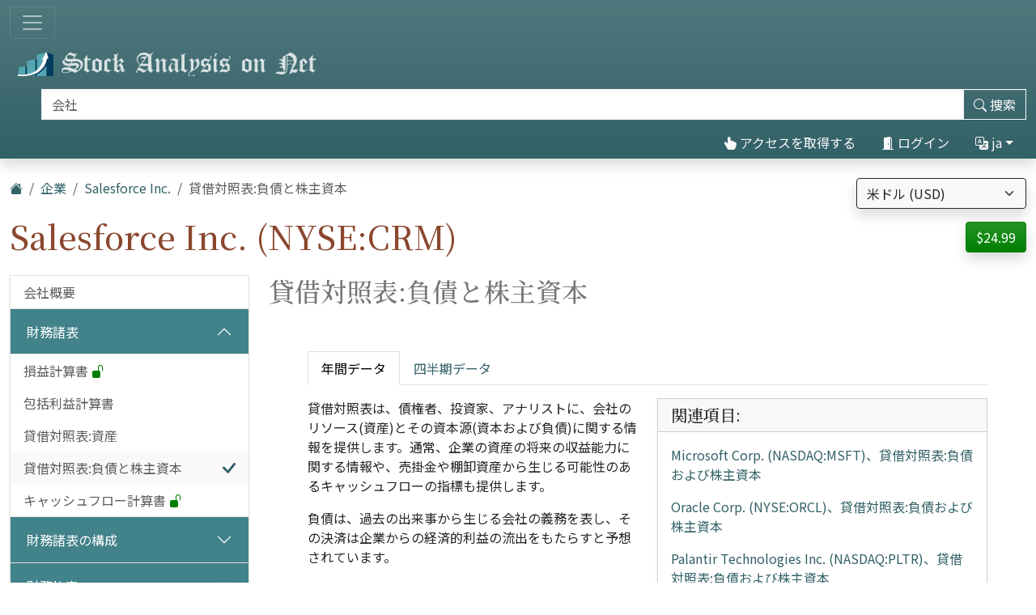

--- FILE ---
content_type: text/html; charset=utf-8
request_url: https://jp.stock-analysis-on.net/NYSE/%E4%BC%9A%E7%A4%BE/Salesforce-Inc/%E8%B2%A1%E5%8B%99%E8%AB%B8%E8%A1%A8/%E8%B2%B8%E5%80%9F%E5%AF%BE%E7%85%A7%E8%A1%A8%EF%BC%9A%E8%B2%A0%E5%82%B5%E3%81%A8%E6%A0%AA%E4%B8%BB%E8%B3%87%E6%9C%AC
body_size: 20490
content:
<!DOCTYPE html>
<html lang="ja" class="h-100">
<head>
    <meta charset="utf-8">
    <meta name="viewport" content="width=device-width, initial-scale=1">
    <title>Salesforce Inc. (NYSE:CRM) | 貸借対照表:負債と株主資本</title>
    <meta name="description" content="貸借対照表からの負債および株主資本 Salesforce Inc. の開示。基本コンポーネントの傾向分析。">
    <link href="https://cdn.stock-analysis-on.net/css/jp/style-qeudbp.css" rel="stylesheet">
    <style>
        @keyframes spinner-border {
            to {
                transform: rotate(360deg);
            }
        }
    </style>
        <link href="https://jp.stock-analysis-on.net/NYSE/%E4%BC%9A%E7%A4%BE/Salesforce-Inc/%E8%B2%A1%E5%8B%99%E8%AB%B8%E8%A1%A8/%E8%B2%B8%E5%80%9F%E5%AF%BE%E7%85%A7%E8%A1%A8%EF%BC%9A%E8%B2%A0%E5%82%B5%E3%81%A8%E6%A0%AA%E4%B8%BB%E8%B3%87%E6%9C%AC" rel="canonical">
    <link rel="manifest" href="/manifest.json">
        <script type="module" src="https://cdn.jsdelivr.net/npm/@hotwired/turbo@latest/dist/turbo.es2017-esm.min.js"></script>
            <script>
        window.dataLayer = window.dataLayer || [];
        function gtag(){dataLayer.push(arguments);}
        gtag('consent', 'default', {
            'ad_storage': 'granted',
            'ad_user_data': 'granted',
            'ad_personalization': 'granted',
            'analytics_storage': 'granted',
        });
    </script>
    <script async src="https://www.googletagmanager.com/gtag/js?id=G-NBQ2XJ0CX6"></script>
    <script>
        window.dataLayer = window.dataLayer || [];
        function gtag(){dataLayer.push(arguments);}
        gtag('js', new Date());
                gtag('config', 'G-NBQ2XJ0CX6');
                    </script>
            <script async>
            if ("serviceWorker" in navigator) {
                navigator.serviceWorker.getRegistrations().then((registrations) => {
                    for (const registration of registrations) {
                        registration.unregister();
                    }
                });
            }
        </script>
        <script src="https://cdn.jsdelivr.net/npm/bootstrap@5.3.8/dist/js/bootstrap.bundle.min.js" integrity="sha384-FKyoEForCGlyvwx9Hj09JcYn3nv7wiPVlz7YYwJrWVcXK/BmnVDxM+D2scQbITxI" crossorigin="anonymous" defer></script>    <script src="https://www.gstatic.com/charts/loader.js" defer></script>
<script src="https://cdn.stock-analysis-on.net/js/google-charts.js" defer></script>
    <script type="module" src="https://cdn.stock-analysis-on.net/js/script-d9jqh8.js"></script>
</head>
<body class="d-flex flex-column h-100">
<main class="flex-shrink-0">
        <header class="container-fluid bg-primary bg-gradient shadow d-print-none" id="%E4%B8%8A">
        <div class="d-xxl-flex align-items-xxl-center">
            <nav class="navbar navbar-dark" style="background-image:none;">
                <div class="container-fluid px-0">
                    <button class="navbar-toggler" type="button" data-bs-toggle="collapse" data-bs-target="#navbar-content" aria-controls="navbar-content" aria-expanded="false" aria-label="トグルナビゲーション">
                        <span class="navbar-toggler-icon"></span>
                    </button>
                </div>
            </nav>
            <div class="d-xxl-flex flex-xxl-grow-1 justify-content-xxl-between align-items-xxl-center">
                <a class="" href="/">
                    <img class="img-fluid py-2" src="https://cdn.stock-analysis-on.net/images/header-dark.svg" width="379" height="30" alt="Stock Analysis on Net">
                </a>
                                    <form class="flex-xxl-fill py-2" action="/%E3%81%99%E3%81%B9%E3%81%A6%E3%81%AE%E4%BC%9A%E7%A4%BE/%E6%8E%A2%E3%81%99" method="get" id="form-search">
                        <div class="input-group">
                            <div class="pe-2 invisible" id="search-spinner">
                                <div class="spinner-border text-light" role="status"><span class="visually-hidden">積載。。。</span></div>
                            </div>
                            <input autocomplete="off" type="text" class="form-control border border-light" id="search-input" name="company" placeholder="会社" aria-label="捜索" required>
                            <button class="btn btn-outline-light" type="submit" id="form-search-button-submit" title="捜索"><svg xmlns="http://www.w3.org/2000/svg" width="16" height="16" fill="currentColor" class="bi bi-search" viewBox="0 0 16 16"><path d="M11.742 10.344a6.5 6.5 0 1 0-1.397 1.398h-.001c.03.04.062.078.098.115l3.85 3.85a1 1 0 0 0 1.415-1.414l-3.85-3.85a1.007 1.007 0 0 0-.115-.1zM12 6.5a5.5 5.5 0 1 1-11 0 5.5 5.5 0 0 1 11 0z"/></svg><span class="d-none d-xl-inline"> 捜索</span></button>
                        </div>
                    </form>
                    <nav class="flex-lg-fill nav justify-content-end">
            <a class="nav-link text-light" href="/%E3%83%A6%E3%83%BC%E3%82%B6%E3%83%BC/%E3%82%A2%E3%82%AF%E3%82%BB%E3%82%B9/Salesforce-Inc/[base64]" rel="nofollow"><svg xmlns="http://www.w3.org/2000/svg" width="16" height="16" fill="currentColor" class="bi bi-hand-index-thumb-fill" viewBox="0 0 16 16"><path d="M8.5 1.75v2.716l.047-.002c.312-.012.742-.016 1.051.046.28.056.543.18.738.288.273.152.456.385.56.642l.132-.012c.312-.024.794-.038 1.158.108.37.148.689.487.88.716.075.09.141.175.195.248h.582a2 2 0 0 1 1.99 2.199l-.272 2.715a3.5 3.5 0 0 1-.444 1.389l-1.395 2.441A1.5 1.5 0 0 1 12.42 16H6.118a1.5 1.5 0 0 1-1.342-.83l-1.215-2.43L1.07 8.589a1.517 1.517 0 0 1 2.373-1.852L5 8.293V1.75a1.75 1.75 0 0 1 3.5 0z"/></svg> アクセスを取得する</a>
                <a class="nav-link text-light" role="button" data-bs-toggle="modal" data-bs-target="#modal-sign-in"><svg xmlns="http://www.w3.org/2000/svg" width="16" height="16" fill="currentColor" class="bi bi-door-open-fill" viewBox="0 0 16 16"><path d="M1.5 15a.5.5 0 0 0 0 1h13a.5.5 0 0 0 0-1H13V2.5A1.5 1.5 0 0 0 11.5 1H11V.5a.5.5 0 0 0-.57-.495l-7 1A.5.5 0 0 0 3 1.5V15H1.5zM11 2h.5a.5.5 0 0 1 .5.5V15h-1V2zm-2.5 8c-.276 0-.5-.448-.5-1s.224-1 .5-1 .5.448.5 1-.224 1-.5 1z"/></svg> ログイン</a>
                <div class="dropdown">
            <a class="nav-link text-light dropdown-toggle" id="navbarDropdownTranslation" role="button" title="言語" data-bs-toggle="dropdown" aria-haspopup="true" aria-expanded="false"><svg xmlns="http://www.w3.org/2000/svg" width="16" height="16" fill="currentColor" class="bi bi-translate" viewBox="0 0 16 16"><path d="M4.545 6.714 4.11 8H3l1.862-5h1.284L8 8H6.833l-.435-1.286H4.545zm1.634-.736L5.5 3.956h-.049l-.679 2.022H6.18z"/><path d="M0 2a2 2 0 0 1 2-2h7a2 2 0 0 1 2 2v3h3a2 2 0 0 1 2 2v7a2 2 0 0 1-2 2H7a2 2 0 0 1-2-2v-3H2a2 2 0 0 1-2-2V2zm2-1a1 1 0 0 0-1 1v7a1 1 0 0 0 1 1h7a1 1 0 0 0 1-1V2a1 1 0 0 0-1-1H2zm7.138 9.995c.193.301.402.583.63.846-.748.575-1.673 1.001-2.768 1.292.178.217.451.635.555.867 1.125-.359 2.08-.844 2.886-1.494.777.665 1.739 1.165 2.93 1.472.133-.254.414-.673.629-.89-1.125-.253-2.057-.694-2.82-1.284.681-.747 1.222-1.651 1.621-2.757H14V8h-3v1.047h.765c-.318.844-.74 1.546-1.272 2.13a6.066 6.066 0 0 1-.415-.492 1.988 1.988 0 0 1-.94.31z"/></svg> ja</a>
            <div class="dropdown-menu dropdown-menu-end" aria-labelledby="navbarDropdownTranslation">
                <a class="dropdown-item" href="https://www.stock-analysis-on.net/NYSE/Company/Salesforce-Inc/Financial-Statement/Liabilities-and-Stockholders-Equity">English (en)</a>
                <a class="dropdown-item" href="https://es.stock-analysis-on.net/NYSE/Empresa/Salesforce-Inc/Estados-Financieros/Pasivo-y-Patrimonio-Neto">español (es)</a>
                <a class="dropdown-item" href="https://fr.stock-analysis-on.net/NYSE/Entreprise/Salesforce-Inc/Etat-Financier/Passif-et-Capitaux-Propres">français (fr)</a>
                <a class="dropdown-item active" href="https://jp.stock-analysis-on.net/NYSE/%E4%BC%9A%E7%A4%BE/Salesforce-Inc/%E8%B2%A1%E5%8B%99%E8%AB%B8%E8%A1%A8/%E8%B2%B8%E5%80%9F%E5%AF%BE%E7%85%A7%E8%A1%A8%EF%BC%9A%E8%B2%A0%E5%82%B5%E3%81%A8%E6%A0%AA%E4%B8%BB%E8%B3%87%E6%9C%AC">日本語 (ja)</a>
                <a class="dropdown-item" href="https://kr.stock-analysis-on.net/NYSE/%ED%9A%8C%EC%82%AC/Salesforce-Inc/%EC%9E%AC%EB%AC%B4%20%EC%A0%9C%ED%91%9C/%EB%8C%80%EC%B0%A8%20%EB%8C%80%EC%A1%B0%ED%91%9C%20%3A%20%EB%B6%80%EC%B1%84%20%EB%B0%8F%20%EC%A3%BC%EC%A3%BC%EC%9D%98%20%EC%A7%80%EB%B6%84">한국어 (ko)</a>
                <a class="dropdown-item" href="https://pt.stock-analysis-on.net/NYSE/Empresa/Salesforce-Inc/Demonstracao-Financeira/Passivo-e-Patrimonio-Liquido">português (pt)</a>
                <a class="dropdown-item" href="https://cn.stock-analysis-on.net/NYSE/%E5%85%AC%E5%8F%B8/Salesforce-Inc/%E8%B4%A2%E5%8A%A1%E6%8A%A5%E5%91%8A/%E8%B5%84%E4%BA%A7%E8%B4%9F%E5%80%BA%E8%A1%A8%EF%BC%9A%E8%B4%9F%E5%80%BA%E5%92%8C%E8%82%A1%E4%B8%9C%E6%9D%83%E7%9B%8A">中文（简体） (zh-Hans)</a>
                <a class="dropdown-item" href="https://tw.stock-analysis-on.net/NYSE/%E5%85%AC%E5%8F%B8/Salesforce-Inc/%E8%B2%A1%E5%8B%99%E5%A0%B1%E5%91%8A/%E8%B3%87%E7%94%A2%E8%B2%A0%E5%82%B5%E8%A1%A8%EF%BC%9A%E8%B2%A0%E5%82%B5%E5%92%8C%E8%82%A1%E6%9D%B1%E6%AC%8A%E7%9B%8A">中文（繁體） (zh-Hant)</a>
            </div>
        </div>
    </nav>
                                    </div>
        </div>
        <div class="collapse navbar-collapse navbar-dark" id="navbar-content">
            <nav class="navbar-nav d-sm-flex flex-sm-row">
                                                                            <a class="nav-link px-sm-2 px-md-3 px-lg-4 px-xl-5" href="/%E6%96%B0%E7%9D%80%E6%83%85%E5%A0%B1/1">新機能</a>
                                                                                <a class="nav-link px-sm-2 px-md-3 px-lg-4 px-xl-5 active" href="/%E3%81%99%E3%81%B9%E3%81%A6%E3%81%AE%E4%BC%9A%E7%A4%BE">企業 <span class="visually-hidden">(現在の)</span></a>
                                                                                <a class="nav-link px-sm-2 px-md-3 px-lg-4 px-xl-5" href="/%E3%81%99%E3%81%B9%E3%81%A6%E3%81%AE%E4%BC%9A%E7%A4%BE/%E3%82%A2%E3%83%BC%E3%82%AB%E3%82%A4%E3%83%96">アーカイブ</a>
                                                </nav>
        </div>
    </header>
            <div class="bg-light shadow d-print-none" id="search-result">
            <div id="search-result-background">
                <div class="p-3">
                    <div class="d-flex justify-content-end mb-3">
                        <button id="search-result-close" class="btn-close" type="button" aria-label="閉める"></button>
                    </div>
                    <div id="search-result-body"></div>
                </div>
            </div>
        </div>
        <div class="container-fluid my-3 d-none d-print-block">
        <img class="img-fluid" src="https://cdn.stock-analysis-on.net/images/header-home.svg" width="650" height="100" alt="Stock Analysis on Net">
    </div>
    <div class="container-fluid gx-xxl-5 mt-4">
        <div class="d-md-flex justify-content-md-between">
    <div>
        <nav class="mb-4 d-print-none" aria-label="breadcrumb">
    <ol class="breadcrumb">
        <li class="breadcrumb-item"><a href="/"><svg xmlns="http://www.w3.org/2000/svg" width="16" height="16" fill="currentColor" class="bi bi-house-fill" viewBox="0 0 16 16"><path fill-rule="evenodd" d="m8 3.293 6 6V13.5a1.5 1.5 0 0 1-1.5 1.5h-9A1.5 1.5 0 0 1 2 13.5V9.293l6-6zm5-.793V6l-2-2V2.5a.5.5 0 0 1 .5-.5h1a.5.5 0 0 1 .5.5z"/><path fill-rule="evenodd" d="M7.293 1.5a1 1 0 0 1 1.414 0l6.647 6.646a.5.5 0 0 1-.708.708L8 2.207 1.354 8.854a.5.5 0 1 1-.708-.708L7.293 1.5z"/></svg></a></li>
                            <li class="breadcrumb-item"><a href="/%E3%81%99%E3%81%B9%E3%81%A6%E3%81%AE%E4%BC%9A%E7%A4%BE">企業</a></li>
                                <li class="breadcrumb-item"><a href="/NYSE/%E4%BC%9A%E7%A4%BE/Salesforce-Inc">Salesforce Inc.</a></li>
                            <li class="breadcrumb-item active" aria-current="page">貸借対照表:負債と株主資本</li>
            </ol>
</nav>
                    <h1 class="my-heading mb-4">Salesforce Inc. (NYSE:CRM)</h1>
            </div>
    <div class="text-end d-print-none">
                    <div class="mb-3">
    <form action="/Subscription-currency" method="post" id="form-subscription-currency">
        <select name="currency" class="form-select bg-light border border-dark rounded-1 shadow" id="form-subscription-currency-select" aria-label="通貨を選択">
                                                <option value="GBP">イギリスポンド (GBP)</option>
                                                                <option value="EUR">ユーロ (EUR)</option>
                                                                <option value="CHF">スイスフラン (CHF)</option>
                                                                <option value="USD" selected>米ドル (USD)</option>
                                    </select>
        <input type="hidden" name="returnUrl" value="/NYSE/%E4%BC%9A%E7%A4%BE/Salesforce-Inc/%E8%B2%A1%E5%8B%99%E8%AB%B8%E8%A1%A8/%E8%B2%B8%E5%80%9F%E5%AF%BE%E7%85%A7%E8%A1%A8%EF%BC%9A%E8%B2%A0%E5%82%B5%E3%81%A8%E6%A0%AA%E4%B8%BB%E8%B3%87%E6%9C%AC">
    </form>
</div>
            <p>
            <a class="btn btn-success rounded-1 shadow" href="/%E3%83%A6%E3%83%BC%E3%82%B6%E3%83%BC/%E3%82%A2%E3%82%AF%E3%82%BB%E3%82%B9/Salesforce-Inc/[base64]" role="button" title="アクセスを取得する" rel="nofollow">
            $24.99        </a>
    </p>
            </div>
</div>
    <div class="row gx-xxl-5">
        <aside class="col-lg-3 d-print-none">
            <div class="navbar navbar-expand-lg navbar-dark bg-secondary bg-gradient shadow-sm d-lg-none mb-3">
    <div class="container-fluid">
        <button class="navbar-toggler" type="button" data-bs-toggle="collapse" data-bs-target="#sidebar-company" aria-controls="sidebar-company" aria-expanded="false" aria-label="トグルナビゲーション">
            <span class="navbar-toggler-icon"></span>
        </button>
    </div>
</div>
<div class="collapse shadow-sm d-lg-block mb-3 mb-lg-0" id="sidebar-company" data-stimulus-controller="sidebar" data-sidebar-breakpoint-value="992">
    <nav class="accordion">
                            <div class="accordion-item">
                                <div class="list-group list-group-flush">
                                                                        <a class="list-group-item list-group-item-action border-0 pe-5" href="/NYSE/%E4%BC%9A%E7%A4%BE/Salesforce-Inc/%E4%BC%9A%E7%A4%BE%E6%A6%82%E8%A6%81">会社概要</a>
                                                            </div>
                            </div>
                    <div class="accordion-item">
                                                        <div class="accordion-header" id="menu-content-top-heading-1">
                        <button class="accordion-button bg-secondary text-white" type="button" data-bs-toggle="collapse" data-bs-target="#menu-content-top-collapse-1" aria-expanded="true" aria-controls="menu-content-top-collapse-1">
                            財務諸表                        </button>
                    </div>
                    <div id="menu-content-top-collapse-1" class="accordion-collapse collapse show" aria-labelledby="menu-content-top-heading-1">
                                <div class="list-group list-group-flush">
                                                                                                                                                                            <a class="list-group-item list-group-item-action border-0 pe-5" href="/NYSE/%E4%BC%9A%E7%A4%BE/Salesforce-Inc/%E8%B2%A1%E5%8B%99%E8%AB%B8%E8%A1%A8/%E6%90%8D%E7%9B%8A%E8%A8%88%E7%AE%97%E6%9B%B8">損益計算書&nbsp;<span class="text-success" title="無料で利用できるページ"><svg xmlns="http://www.w3.org/2000/svg" width="16" height="16" fill="currentColor" class="bi bi-unlock-fill" viewBox="0 0 16 16"><path d="M11 1a2 2 0 0 0-2 2v4a2 2 0 0 1 2 2v5a2 2 0 0 1-2 2H3a2 2 0 0 1-2-2V9a2 2 0 0 1 2-2h5V3a3 3 0 0 1 6 0v4a.5.5 0 0 1-1 0V3a2 2 0 0 0-2-2z"/></svg></span></a>
                                                                                                                                                                                                                    <a class="list-group-item list-group-item-action border-0 pe-5" href="/NYSE/%E4%BC%9A%E7%A4%BE/Salesforce-Inc/%E8%B2%A1%E5%8B%99%E8%AB%B8%E8%A1%A8/%E5%8C%85%E6%8B%AC%E5%88%A9%E7%9B%8A%E8%A8%88%E7%AE%97%E6%9B%B8">包括利益計算書</a>
                                                                                                                                                                                                                    <a class="list-group-item list-group-item-action border-0 pe-5" href="/NYSE/%E4%BC%9A%E7%A4%BE/Salesforce-Inc/%E8%B2%A1%E5%8B%99%E8%AB%B8%E8%A1%A8/%E8%B2%B8%E5%80%9F%E5%AF%BE%E7%85%A7%E8%A1%A8%EF%BC%9A%E8%B3%87%E7%94%A3">貸借対照表:資産</a>
                                                                                                                                                                                                                    <a class="list-group-item list-group-item-action bg-light bg-gradient border-0 d-flex justify-content-between align-items-center" href="/NYSE/%E4%BC%9A%E7%A4%BE/Salesforce-Inc/%E8%B2%A1%E5%8B%99%E8%AB%B8%E8%A1%A8/%E8%B2%B8%E5%80%9F%E5%AF%BE%E7%85%A7%E8%A1%A8%EF%BC%9A%E8%B2%A0%E5%82%B5%E3%81%A8%E6%A0%AA%E4%B8%BB%E8%B3%87%E6%9C%AC">
                                        <div>貸借対照表:負債と株主資本</div>
                                        <div class="text-primary"> <svg xmlns="http://www.w3.org/2000/svg" width="16" height="16" fill="currentColor" class="bi bi-check-lg" viewBox="0 0 16 16"><path d="M13.485 1.431a1.473 1.473 0 0 1 2.104 2.062l-7.84 9.801a1.473 1.473 0 0 1-2.12.04L.431 8.138a1.473 1.473 0 0 1 2.084-2.083l4.111 4.112 6.82-8.69a.486.486 0 0 1 .04-.045z"/></svg></div>
                                    </a>
                                                                                                                                                                                                                    <a class="list-group-item list-group-item-action border-0 pe-5" href="/NYSE/%E4%BC%9A%E7%A4%BE/Salesforce-Inc/%E8%B2%A1%E5%8B%99%E8%AB%B8%E8%A1%A8/%E3%82%AD%E3%83%A3%E3%83%83%E3%82%B7%E3%83%A5%E3%83%95%E3%83%AD%E3%83%BC%E8%A8%88%E7%AE%97%E6%9B%B8">キャッシュフロー計算書&nbsp;<span class="text-success" title="無料で利用できるページ"><svg xmlns="http://www.w3.org/2000/svg" width="16" height="16" fill="currentColor" class="bi bi-unlock-fill" viewBox="0 0 16 16"><path d="M11 1a2 2 0 0 0-2 2v4a2 2 0 0 1 2 2v5a2 2 0 0 1-2 2H3a2 2 0 0 1-2-2V9a2 2 0 0 1 2-2h5V3a3 3 0 0 1 6 0v4a.5.5 0 0 1-1 0V3a2 2 0 0 0-2-2z"/></svg></span></a>
                                                                                                                        </div>
                                    </div>
                            </div>
                    <div class="accordion-item">
                                                        <div class="accordion-header" id="menu-content-top-heading-2">
                        <button class="accordion-button collapsed bg-secondary text-white" type="button" data-bs-toggle="collapse" data-bs-target="#menu-content-top-collapse-2" aria-expanded="false" aria-controls="menu-content-top-collapse-2">
                            財務諸表の構成                        </button>
                    </div>
                    <div id="menu-content-top-collapse-2" class="accordion-collapse collapse" aria-labelledby="menu-content-top-heading-2">
                                <div class="list-group list-group-flush">
                                                                                                                                                                            <a class="list-group-item list-group-item-action border-0 pe-5" href="/NYSE/%E4%BC%9A%E7%A4%BE/Salesforce-Inc/%E6%A7%8B%E9%80%A0/%E6%90%8D%E7%9B%8A%E8%A8%88%E7%AE%97%E6%9B%B8">損益計算書の構造</a>
                                                                                                                                                                                                                    <a class="list-group-item list-group-item-action border-0 pe-5" href="/NYSE/%E4%BC%9A%E7%A4%BE/Salesforce-Inc/%E6%A7%8B%E9%80%A0/%E8%B2%B8%E5%80%9F%E5%AF%BE%E7%85%A7%E8%A1%A8%EF%BC%9A%E8%B3%87%E7%94%A3">貸借対照表の構造:資産&nbsp;<span class="text-success" title="無料で利用できるページ"><svg xmlns="http://www.w3.org/2000/svg" width="16" height="16" fill="currentColor" class="bi bi-unlock-fill" viewBox="0 0 16 16"><path d="M11 1a2 2 0 0 0-2 2v4a2 2 0 0 1 2 2v5a2 2 0 0 1-2 2H3a2 2 0 0 1-2-2V9a2 2 0 0 1 2-2h5V3a3 3 0 0 1 6 0v4a.5.5 0 0 1-1 0V3a2 2 0 0 0-2-2z"/></svg></span></a>
                                                                                                                                                                                                                    <a class="list-group-item list-group-item-action border-0 pe-5" href="/NYSE/%E4%BC%9A%E7%A4%BE/Salesforce-Inc/%E6%A7%8B%E9%80%A0/%E8%B2%B8%E5%80%9F%E5%AF%BE%E7%85%A7%E8%A1%A8%EF%BC%9A%E8%B2%A0%E5%82%B5%E3%81%A8%E6%A0%AA%E4%B8%BB%E8%B3%87%E6%9C%AC">貸借対照表の構造:負債と株主資本&nbsp;<span class="text-success" title="無料で利用できるページ"><svg xmlns="http://www.w3.org/2000/svg" width="16" height="16" fill="currentColor" class="bi bi-unlock-fill" viewBox="0 0 16 16"><path d="M11 1a2 2 0 0 0-2 2v4a2 2 0 0 1 2 2v5a2 2 0 0 1-2 2H3a2 2 0 0 1-2-2V9a2 2 0 0 1 2-2h5V3a3 3 0 0 1 6 0v4a.5.5 0 0 1-1 0V3a2 2 0 0 0-2-2z"/></svg></span></a>
                                                                                                                        </div>
                                    </div>
                            </div>
                    <div class="accordion-item">
                                                        <div class="accordion-header" id="menu-content-top-heading-3">
                        <button class="accordion-button collapsed bg-secondary text-white" type="button" data-bs-toggle="collapse" data-bs-target="#menu-content-top-collapse-3" aria-expanded="false" aria-controls="menu-content-top-collapse-3">
                            財務比率                        </button>
                    </div>
                    <div id="menu-content-top-collapse-3" class="accordion-collapse collapse" aria-labelledby="menu-content-top-heading-3">
                                <div class="list-group list-group-flush">
                                                                                                                                                                            <a class="list-group-item list-group-item-action border-0 pe-5" href="/NYSE/%E4%BC%9A%E7%A4%BE/Salesforce-Inc/%E6%AF%94%E7%8E%87/%E5%8F%8E%E7%9B%8A%E7%8E%87">収益率</a>
                                                                                                                                                                                                                    <a class="list-group-item list-group-item-action border-0 pe-5" href="/NYSE/%E4%BC%9A%E7%A4%BE/Salesforce-Inc/%E6%AF%94%E7%8E%87/%E6%B5%81%E5%8B%95%E6%AF%94%E7%8E%87">流動性比率</a>
                                                                                                                                                                                                                    <a class="list-group-item list-group-item-action border-0 pe-5" href="/NYSE/%E4%BC%9A%E7%A4%BE/Salesforce-Inc/%E6%AF%94%E7%8E%87/%E3%82%BD%E3%83%AB%E3%83%99%E3%83%B3%E3%82%B7%E3%83%BC%E6%AF%94%E7%8E%87">ソルベンシー比率</a>
                                                                                                                                                                                                                    <a class="list-group-item list-group-item-action border-0 pe-5" href="/NYSE/%E4%BC%9A%E7%A4%BE/Salesforce-Inc/%E6%AF%94%E7%8E%87/%E7%9F%AD%E6%9C%9F%E6%B4%BB%E5%8B%95%E6%AF%94%E7%8E%87">短期的な活動率&nbsp;<span class="text-success" title="無料で利用できるページ"><svg xmlns="http://www.w3.org/2000/svg" width="16" height="16" fill="currentColor" class="bi bi-unlock-fill" viewBox="0 0 16 16"><path d="M11 1a2 2 0 0 0-2 2v4a2 2 0 0 1 2 2v5a2 2 0 0 1-2 2H3a2 2 0 0 1-2-2V9a2 2 0 0 1 2-2h5V3a3 3 0 0 1 6 0v4a.5.5 0 0 1-1 0V3a2 2 0 0 0-2-2z"/></svg></span></a>
                                                                                                                                                                                                                    <a class="list-group-item list-group-item-action border-0 pe-5" href="/NYSE/%E4%BC%9A%E7%A4%BE/Salesforce-Inc/%E6%AF%94%E7%8E%87/%E9%95%B7%E6%9C%9F%E6%B4%BB%E5%8B%95%E6%AF%94%E7%8E%87">長期的な活動率&nbsp;<span class="text-success" title="無料で利用できるページ"><svg xmlns="http://www.w3.org/2000/svg" width="16" height="16" fill="currentColor" class="bi bi-unlock-fill" viewBox="0 0 16 16"><path d="M11 1a2 2 0 0 0-2 2v4a2 2 0 0 1 2 2v5a2 2 0 0 1-2 2H3a2 2 0 0 1-2-2V9a2 2 0 0 1 2-2h5V3a3 3 0 0 1 6 0v4a.5.5 0 0 1-1 0V3a2 2 0 0 0-2-2z"/></svg></span></a>
                                                                                                                                                <div class="border-top my-1"></div>
                                                                                                                                                                                    <a class="list-group-item list-group-item-action border-0 pe-5" href="/NYSE/%E4%BC%9A%E7%A4%BE/Salesforce-Inc/%E6%AF%94%E7%8E%87/%E3%83%87%E3%83%A5%E3%83%9D%E3%83%B3">デュポンの分析</a>
                                                                                                                        </div>
                                    </div>
                            </div>
                    <div class="accordion-item">
                                                        <div class="accordion-header" id="menu-content-top-heading-4">
                        <button class="accordion-button collapsed bg-secondary text-white" type="button" data-bs-toggle="collapse" data-bs-target="#menu-content-top-collapse-4" aria-expanded="false" aria-controls="menu-content-top-collapse-4">
                            相対評価                        </button>
                    </div>
                    <div id="menu-content-top-collapse-4" class="accordion-collapse collapse" aria-labelledby="menu-content-top-heading-4">
                                <div class="list-group list-group-flush">
                                                                                                                                                                            <a class="list-group-item list-group-item-action border-0 pe-5" href="/NYSE/%E4%BC%9A%E7%A4%BE/Salesforce-Inc/%E7%9B%B8%E5%AF%BE%E8%A9%95%E4%BE%A1/%E6%AF%94%E7%8E%87">普通株式評価比率</a>
                                                                                                                                                <div class="border-top my-1"></div>
                                                                                                                                                                                    <a class="list-group-item list-group-item-action border-0 pe-5" href="/NYSE/%E4%BC%9A%E7%A4%BE/Salesforce-Inc/%E7%9B%B8%E5%AF%BE%E8%A9%95%E4%BE%A1/%E4%BC%81%E6%A5%AD%E4%BE%A1%E5%80%A4">企業価値 (EV)</a>
                                                                                                                                                <div class="border-top my-1"></div>
                                                                                                                                                                                    <a class="list-group-item list-group-item-action border-0 pe-5" href="/NYSE/%E4%BC%9A%E7%A4%BE/Salesforce-Inc/%E7%9B%B8%E5%AF%BE%E8%A9%95%E4%BE%A1/EBITDA%E3%81%A7%E5%89%B2%E3%81%A3%E3%81%9F%E4%BC%81%E6%A5%AD%E4%BE%A1%E5%80%A4">EV 対 EBITDA の比率</a>
                                                                                                                                                                                                                    <a class="list-group-item list-group-item-action border-0 pe-5" href="/NYSE/%E4%BC%9A%E7%A4%BE/Salesforce-Inc/%E7%9B%B8%E5%AF%BE%E8%A9%95%E4%BE%A1/%E4%BC%81%E6%A5%AD%E4%BE%A1%E5%80%A4%E3%82%92FCFF%E3%81%A7%E5%89%B2%E3%81%A3%E3%81%9F%E5%80%A4">EV 対 FCFF の比率</a>
                                                                                                                                                                                                                    <a class="list-group-item list-group-item-action border-0 pe-5" href="/NYSE/%E4%BC%9A%E7%A4%BE/Salesforce-Inc/%E7%9B%B8%E5%AF%BE%E8%A9%95%E4%BE%A1/FCFE%E3%81%A7%E5%89%B2%E3%81%A3%E3%81%9F%E4%BE%A1%E6%A0%BC">価格対 FCFE 比率</a>
                                                                                                                        </div>
                                    </div>
                            </div>
                    <div class="accordion-item">
                                                        <div class="accordion-header" id="menu-content-top-heading-5">
                        <button class="accordion-button collapsed bg-secondary text-white" type="button" data-bs-toggle="collapse" data-bs-target="#menu-content-top-collapse-5" aria-expanded="false" aria-controls="menu-content-top-collapse-5">
                            割引キャッシュフロー (DCF)                        </button>
                    </div>
                    <div id="menu-content-top-collapse-5" class="accordion-collapse collapse" aria-labelledby="menu-content-top-heading-5">
                                <div class="list-group list-group-flush">
                                                                                                                                                                            <a class="list-group-item list-group-item-action border-0 pe-5" href="/NYSE/%E4%BC%9A%E7%A4%BE/Salesforce-Inc/%E5%89%B2%E5%BC%95%E3%82%AD%E3%83%A3%E3%83%83%E3%82%B7%E3%83%A5%E3%83%95%E3%83%AD%E3%83%BC/%E8%B3%87%E6%9C%AC%E8%B3%87%E7%94%A3%E4%BE%A1%E6%A0%BC%E3%83%A2%E3%83%87%E3%83%AB">資本資産価格設定モデル (CAPM)&nbsp;<span class="text-success" title="無料で利用できるページ"><svg xmlns="http://www.w3.org/2000/svg" width="16" height="16" fill="currentColor" class="bi bi-unlock-fill" viewBox="0 0 16 16"><path d="M11 1a2 2 0 0 0-2 2v4a2 2 0 0 1 2 2v5a2 2 0 0 1-2 2H3a2 2 0 0 1-2-2V9a2 2 0 0 1 2-2h5V3a3 3 0 0 1 6 0v4a.5.5 0 0 1-1 0V3a2 2 0 0 0-2-2z"/></svg></span></a>
                                                                                                                                                <div class="border-top my-1"></div>
                                                                                                                                                                                    <a class="list-group-item list-group-item-action border-0 pe-5" href="/NYSE/%E4%BC%9A%E7%A4%BE/Salesforce-Inc/%E5%89%B2%E5%BC%95%E3%82%AD%E3%83%A3%E3%83%83%E3%82%B7%E3%83%A5%E3%83%95%E3%83%AD%E3%83%BC/%E9%85%8D%E5%BD%93%E5%89%B2%E5%BC%95%E3%83%A2%E3%83%87%E3%83%AB">配当割引モデル (DDM)</a>
                                                                                                                                                                                                                    <a class="list-group-item list-group-item-action border-0 pe-5" href="/NYSE/%E4%BC%9A%E7%A4%BE/Salesforce-Inc/%E5%89%B2%E5%BC%95%E3%82%AD%E3%83%A3%E3%83%83%E3%82%B7%E3%83%A5%E3%83%95%E3%83%AD%E3%83%BC/FCFF%E3%81%AE%E7%8F%BE%E5%9C%A8%E4%BE%A1%E5%80%A4">FCFFの現在価値</a>
                                                                                                                                                                                                                    <a class="list-group-item list-group-item-action border-0 pe-5" href="/NYSE/%E4%BC%9A%E7%A4%BE/Salesforce-Inc/%E5%89%B2%E5%BC%95%E3%82%AD%E3%83%A3%E3%83%83%E3%82%B7%E3%83%A5%E3%83%95%E3%83%AD%E3%83%BC/FCFE%E3%81%AE%E7%8F%BE%E5%9C%A8%E4%BE%A1%E5%80%A4">FCFEの現在価値</a>
                                                                                                                        </div>
                                    </div>
                            </div>
                    <div class="accordion-item">
                                                        <div class="accordion-header" id="menu-content-top-heading-6">
                        <button class="accordion-button collapsed bg-secondary text-white" type="button" data-bs-toggle="collapse" data-bs-target="#menu-content-top-collapse-6" aria-expanded="false" aria-controls="menu-content-top-collapse-6">
                            経済的付加価値 (EVA)                        </button>
                    </div>
                    <div id="menu-content-top-collapse-6" class="accordion-collapse collapse" aria-labelledby="menu-content-top-heading-6">
                                <div class="list-group list-group-flush">
                                                                                                                                                                            <a class="list-group-item list-group-item-action border-0 pe-5" href="/NYSE/%E4%BC%9A%E7%A4%BE/Salesforce-Inc/%E3%83%91%E3%83%95%E3%82%A9%E3%83%BC%E3%83%9E%E3%83%B3%E3%82%B9%E6%B8%AC%E5%AE%9A/%E7%B5%8C%E6%B8%88%E4%BB%98%E5%8A%A0%E4%BE%A1%E5%80%A4">経済的付加価値 (EVA)</a>
                                                                                                                                                                                                                    <a class="list-group-item list-group-item-action border-0 pe-5" href="/NYSE/%E4%BC%9A%E7%A4%BE/Salesforce-Inc/%E3%83%91%E3%83%95%E3%82%A9%E3%83%BC%E3%83%9E%E3%83%B3%E3%82%B9%E6%B8%AC%E5%AE%9A/%E8%87%AA%E5%B7%B1%E8%B3%87%E6%9C%AC%E5%88%A9%E7%9B%8A%E7%8E%87">自己資本利益率 (ROC)</a>
                                                                                                                                                                                                                    <a class="list-group-item list-group-item-action border-0 pe-5" href="/NYSE/%E4%BC%9A%E7%A4%BE/Salesforce-Inc/%E3%83%91%E3%83%95%E3%82%A9%E3%83%BC%E3%83%9E%E3%83%B3%E3%82%B9%E6%B8%AC%E5%AE%9A/%E5%B8%82%E5%A0%B4%E4%BB%98%E5%8A%A0%E4%BE%A1%E5%80%A4">市場付加価値 (MVA)</a>
                                                                                                                        </div>
                                    </div>
                            </div>
                    <div class="accordion-item">
                                                        <div class="accordion-header" id="menu-content-top-heading-7">
                        <button class="accordion-button collapsed bg-secondary text-white" type="button" data-bs-toggle="collapse" data-bs-target="#menu-content-top-collapse-7" aria-expanded="false" aria-controls="menu-content-top-collapse-7">
                            長期的なトレンド                        </button>
                    </div>
                    <div id="menu-content-top-collapse-7" class="accordion-collapse collapse" aria-labelledby="menu-content-top-heading-7">
                                <div class="list-group list-group-flush">
                                                                                                                                                                            <a class="list-group-item list-group-item-action border-0 pe-5" href="/NYSE/%E4%BC%9A%E7%A4%BE/Salesforce-Inc/%E9%95%B7%E6%9C%9F%E7%9A%84%E3%81%AA%E5%82%BE%E5%90%91/%E9%81%B8%E6%8A%9E%E3%81%95%E3%82%8C%E3%81%9F%E8%B2%A1%E5%8B%99%E3%83%87%E3%83%BC%E3%82%BF">選択した財務データ</a>
                                                                                                                                                <div class="border-top my-1"></div>
                                                                                                                                                                                    <a class="list-group-item list-group-item-action border-0 pe-5" href="/NYSE/%E4%BC%9A%E7%A4%BE/Salesforce-Inc/%E9%95%B7%E6%9C%9F%E7%9A%84%E3%81%AA%E5%82%BE%E5%90%91/%E7%B4%94%E5%88%A9%E7%9B%8A%E7%8E%87">純利益率</a>
                                                                                                                                                                                                                    <a class="list-group-item list-group-item-action border-0 pe-5" href="/NYSE/%E4%BC%9A%E7%A4%BE/Salesforce-Inc/%E9%95%B7%E6%9C%9F%E7%9A%84%E3%81%AA%E5%82%BE%E5%90%91/%E5%96%B6%E6%A5%AD%E5%88%A9%E7%9B%8A%E7%8E%87">営業利益率</a>
                                                                                                                                                                                                                    <a class="list-group-item list-group-item-action border-0 pe-5" href="/NYSE/%E4%BC%9A%E7%A4%BE/Salesforce-Inc/%E9%95%B7%E6%9C%9F%E7%9A%84%E3%81%AA%E5%82%BE%E5%90%91/%E6%A0%AA%E4%B8%BB%E8%B3%87%E6%9C%AC%E5%88%A9%E7%9B%8A%E7%8E%87">自己資本利益率 (ROE)</a>
                                                                                                                                                                                                                    <a class="list-group-item list-group-item-action border-0 pe-5" href="/NYSE/%E4%BC%9A%E7%A4%BE/Salesforce-Inc/%E9%95%B7%E6%9C%9F%E7%9A%84%E3%81%AA%E5%82%BE%E5%90%91/%E7%B7%8F%E8%B3%87%E7%94%A3%E5%88%A9%E7%9B%8A%E7%8E%87">総資産利益率 (ROA)</a>
                                                                                                                                                                                                                    <a class="list-group-item list-group-item-action border-0 pe-5" href="/NYSE/%E4%BC%9A%E7%A4%BE/Salesforce-Inc/%E9%95%B7%E6%9C%9F%E7%9A%84%E3%81%AA%E5%82%BE%E5%90%91/%E7%8F%BE%E5%9C%A8%E3%81%AE%E6%B5%81%E5%8B%95%E6%AF%94%E7%8E%87">流動流動性比率&nbsp;<span class="text-success" title="無料で利用できるページ"><svg xmlns="http://www.w3.org/2000/svg" width="16" height="16" fill="currentColor" class="bi bi-unlock-fill" viewBox="0 0 16 16"><path d="M11 1a2 2 0 0 0-2 2v4a2 2 0 0 1 2 2v5a2 2 0 0 1-2 2H3a2 2 0 0 1-2-2V9a2 2 0 0 1 2-2h5V3a3 3 0 0 1 6 0v4a.5.5 0 0 1-1 0V3a2 2 0 0 0-2-2z"/></svg></span></a>
                                                                                                                                                                                                                    <a class="list-group-item list-group-item-action border-0 pe-5" href="/NYSE/%E4%BC%9A%E7%A4%BE/Salesforce-Inc/%E9%95%B7%E6%9C%9F%E7%9A%84%E3%81%AA%E5%82%BE%E5%90%91/%E8%B2%A0%E5%82%B5%E3%82%92%E6%A0%AA%E4%B8%BB%E8%B3%87%E6%9C%AC%E3%81%A7%E9%99%A4%E3%81%97%E3%81%9F%E3%82%82%E3%81%AE">負債資本比率</a>
                                                                                                                                                                                                                    <a class="list-group-item list-group-item-action border-0 pe-5" href="/NYSE/%E4%BC%9A%E7%A4%BE/Salesforce-Inc/%E9%95%B7%E6%9C%9F%E7%9A%84%E3%81%AA%E5%82%BE%E5%90%91/%E7%B7%8F%E8%B3%87%E7%94%A3%E5%9B%9E%E8%BB%A2%E7%8E%87">総資産回転率</a>
                                                                                                                                                <div class="border-top my-1"></div>
                                                                                                                                                                                    <a class="list-group-item list-group-item-action border-0 pe-5" href="/NYSE/%E4%BC%9A%E7%A4%BE/Salesforce-Inc/%E9%95%B7%E6%9C%9F%E7%9A%84%E3%81%AA%E5%82%BE%E5%90%91/%E4%BE%A1%E6%A0%BC%E3%82%92%E7%B4%94%E5%88%A9%E7%9B%8A%E3%81%A7%E5%89%B2%E3%81%A3%E3%81%9F%E5%80%A4">株価純利益率 (P/E)</a>
                                                                                                                                                                                                                    <a class="list-group-item list-group-item-action border-0 pe-5" href="/NYSE/%E4%BC%9A%E7%A4%BE/Salesforce-Inc/%E9%95%B7%E6%9C%9F%E7%9A%84%E3%81%AA%E5%82%BE%E5%90%91/%E4%BE%A1%E6%A0%BC%E3%82%92%E5%96%B6%E6%A5%AD%E5%88%A9%E7%9B%8A%E3%81%A7%E5%89%B2%E3%81%A3%E3%81%9F%E5%80%A4">営業利益率 (P/OP)</a>
                                                                                                                                                                                                                    <a class="list-group-item list-group-item-action border-0 pe-5" href="/NYSE/%E4%BC%9A%E7%A4%BE/Salesforce-Inc/%E9%95%B7%E6%9C%9F%E7%9A%84%E3%81%AA%E5%82%BE%E5%90%91/%E4%BE%A1%E6%A0%BC%E3%82%92%E7%B0%BF%E4%BE%A1%E3%81%A7%E5%89%B2%E3%81%A3%E3%81%9F%E5%80%A4">株価純資産比率 (P/BV)</a>
                                                                                                                                                                                                                    <a class="list-group-item list-group-item-action border-0 pe-5" href="/NYSE/%E4%BC%9A%E7%A4%BE/Salesforce-Inc/%E9%95%B7%E6%9C%9F%E7%9A%84%E3%81%AA%E5%82%BE%E5%90%91/%E4%BE%A1%E6%A0%BC%E3%82%92%E5%8F%8E%E7%9B%8A%E3%81%A7%E5%89%B2%E3%81%A3%E3%81%9F%E5%80%A4">株価収益率 (P/S)</a>
                                                                                                                        </div>
                                    </div>
                            </div>
                    <div class="accordion-item">
                                                        <div class="accordion-header" id="menu-content-top-heading-8">
                        <button class="accordion-button collapsed bg-secondary text-white" type="button" data-bs-toggle="collapse" data-bs-target="#menu-content-top-collapse-8" aria-expanded="false" aria-controls="menu-content-top-collapse-8">
                            財務諸表の構成要素                        </button>
                    </div>
                    <div id="menu-content-top-collapse-8" class="accordion-collapse collapse" aria-labelledby="menu-content-top-heading-8">
                                <div class="list-group list-group-flush">
                                                                                                                                                                            <a class="list-group-item list-group-item-action border-0 pe-5" href="/NYSE/%E4%BC%9A%E7%A4%BE/Salesforce-Inc/%E5%88%86%E6%9E%90/%E5%8F%8E%E5%85%A5">収益</a>
                                                                                                                                                                                                                    <a class="list-group-item list-group-item-action border-0 pe-5" href="/NYSE/%E4%BC%9A%E7%A4%BE/Salesforce-Inc/%E5%88%86%E6%9E%90/%E6%8A%95%E8%B3%87">投資</a>
                                                                                                                                                                                                                    <a class="list-group-item list-group-item-action border-0 pe-5" href="/NYSE/%E4%BC%9A%E7%A4%BE/Salesforce-Inc/%E5%88%86%E6%9E%90/%E6%9C%89%E5%BD%A2%E5%9B%BA%E5%AE%9A%E8%B3%87%E7%94%A3">有形固定資産</a>
                                                                                                                                                                                                                    <a class="list-group-item list-group-item-action border-0 pe-5" href="/NYSE/%E4%BC%9A%E7%A4%BE/Salesforce-Inc/%E5%88%86%E6%9E%90/%E3%81%AE%E3%82%8C%E3%82%93%E3%81%8A%E3%82%88%E3%81%B3%E7%84%A1%E5%BD%A2%E8%B3%87%E7%94%A3">のれんと無形固定資産</a>
                                                                                                                                                                                                                    <a class="list-group-item list-group-item-action border-0 pe-5" href="/NYSE/%E4%BC%9A%E7%A4%BE/Salesforce-Inc/%E5%88%86%E6%9E%90/%E5%82%B5%E5%8B%99">負債&nbsp;<span class="text-success" title="無料で利用できるページ"><svg xmlns="http://www.w3.org/2000/svg" width="16" height="16" fill="currentColor" class="bi bi-unlock-fill" viewBox="0 0 16 16"><path d="M11 1a2 2 0 0 0-2 2v4a2 2 0 0 1 2 2v5a2 2 0 0 1-2 2H3a2 2 0 0 1-2-2V9a2 2 0 0 1 2-2h5V3a3 3 0 0 1 6 0v4a.5.5 0 0 1-1 0V3a2 2 0 0 0-2-2z"/></svg></span></a>
                                                                                                                                                                                                                    <a class="list-group-item list-group-item-action border-0 pe-5" href="/NYSE/%E4%BC%9A%E7%A4%BE/Salesforce-Inc/%E5%88%86%E6%9E%90/%E6%89%80%E5%BE%97%E7%A8%8E">所得税</a>
                                                                                                                                                                                                                    <a class="list-group-item list-group-item-action border-0 pe-5" href="/NYSE/%E4%BC%9A%E7%A4%BE/Salesforce-Inc/%E5%88%86%E6%9E%90/%E3%82%AA%E3%83%9A%E3%83%AC%E3%83%BC%E3%83%86%E3%82%A3%E3%83%B3%E3%82%B0%E3%83%AA%E3%83%BC%E3%82%B9">オペレーティングリース</a>
                                                                                                                                                <div class="border-top my-1"></div>
                                                                                                                                                                                    <a class="list-group-item list-group-item-action border-0 pe-5" href="/NYSE/%E4%BC%9A%E7%A4%BE/Salesforce-Inc/%E8%B2%A1%E5%8B%99%E8%AB%B8%E8%A1%A8/%E8%B2%A1%E5%8B%99%E8%AB%B8%E8%A1%A8%E3%81%AE%E8%AA%BF%E6%95%B4">財務諸表の調整</a>
                                                                                                                                                                                                                    <a class="list-group-item list-group-item-action border-0 pe-5" href="/NYSE/%E4%BC%9A%E7%A4%BE/Salesforce-Inc/%E6%AF%94%E7%8E%87/%E8%AA%BF%E6%95%B4%E5%BE%8C%E3%81%AE%E8%B2%A1%E5%8B%99%E6%AF%94%E7%8E%87">調整後の財務比率</a>
                                                                                                                        </div>
                                    </div>
                            </div>
                    <div class="accordion-item">
                                                        <div class="accordion-header" id="menu-content-top-heading-9">
                        <button class="accordion-button collapsed bg-secondary text-white" type="button" data-bs-toggle="collapse" data-bs-target="#menu-content-top-collapse-9" aria-expanded="false" aria-controls="menu-content-top-collapse-9">
                            財務報告の品質                        </button>
                    </div>
                    <div id="menu-content-top-collapse-9" class="accordion-collapse collapse" aria-labelledby="menu-content-top-heading-9">
                                <div class="list-group list-group-flush">
                                                                                                                                                                            <a class="list-group-item list-group-item-action border-0 pe-5" href="/NYSE/%E4%BC%9A%E7%A4%BE/Salesforce-Inc/%E8%B2%A1%E5%8B%99%E5%A0%B1%E5%91%8A%E3%81%AE%E8%B3%AA/%E7%B7%8F%E8%A6%8B%E8%B6%8A%E9%A1%8D">累計額&nbsp;<span class="text-success" title="無料で利用できるページ"><svg xmlns="http://www.w3.org/2000/svg" width="16" height="16" fill="currentColor" class="bi bi-unlock-fill" viewBox="0 0 16 16"><path d="M11 1a2 2 0 0 0-2 2v4a2 2 0 0 1 2 2v5a2 2 0 0 1-2 2H3a2 2 0 0 1-2-2V9a2 2 0 0 1 2-2h5V3a3 3 0 0 1 6 0v4a.5.5 0 0 1-1 0V3a2 2 0 0 0-2-2z"/></svg></span></a>
                                                                                                                        </div>
                                    </div>
                            </div>
                    <div class="accordion-item">
                                <div class="list-group list-group-flush">
                                                                        <a class="list-group-item list-group-item-action border-0 pe-5" href="/NYSE/%E4%BC%9A%E7%A4%BE/Salesforce-Inc/%E5%B8%82%E5%A0%B4%E5%8B%95%E5%90%91">株価動向</a>
                                                            </div>
                            </div>
            </nav>
</div>
        </aside>
        <article class="col-lg-9">
                <h2>貸借対照表:負債と株主資本</h2>
<div class="px-md-5 py-5">
                <nav class="nav nav-tabs mb-3 d-print-none">
        <a class="nav-link active" href="/NYSE/%E4%BC%9A%E7%A4%BE/Salesforce-Inc/%E8%B2%A1%E5%8B%99%E8%AB%B8%E8%A1%A8/%E8%B2%B8%E5%80%9F%E5%AF%BE%E7%85%A7%E8%A1%A8%EF%BC%9A%E8%B2%A0%E5%82%B5%E3%81%A8%E6%A0%AA%E4%B8%BB%E8%B3%87%E6%9C%AC">年間データ</a>
        <a class="nav-link" href="/NYSE/%E4%BC%9A%E7%A4%BE/Salesforce-Inc/%E8%B2%A1%E5%8B%99%E8%AB%B8%E8%A1%A8/%E8%B2%B8%E5%80%9F%E5%AF%BE%E7%85%A7%E8%A1%A8%EF%BC%9A%E8%B2%A0%E5%82%B5%E3%81%A8%E6%A0%AA%E4%B8%BB%E8%B3%87%E6%9C%AC/%E5%9B%9B%E5%8D%8A%E6%9C%9F%E3%83%87%E3%83%BC%E3%82%BF">四半期データ</a>
    </nav>
        <div class="row mb-5">
        <div class="col-lg-6">
            <p>貸借対照表は、債権者、投資家、アナリストに、会社のリソース(資産)とその資本源(資本および負債)に関する情報を提供します。通常、企業の資産の将来の収益能力に関する情報や、売掛金や棚卸資産から生じる可能性のあるキャッシュフローの指標も提供します。</p>
            <p>負債は、過去の出来事から生じる会社の義務を表し、その決済は企業からの経済的利益の流出をもたらすと予想されています。</p>
        </div>
        <aside class="col-lg-6 d-none d-lg-block d-print-none">
            <div class="card shadow-sm">
    <h5 class="card-header">関連項目:</h5>
    <div class="card-body">
                    <div id="see-also-list">
                                                                                                <p><a href="/NASDAQ/%E4%BC%9A%E7%A4%BE/Microsoft-Corp/%E8%B2%A1%E5%8B%99%E8%AB%B8%E8%A1%A8/%E8%B2%B8%E5%80%9F%E5%AF%BE%E7%85%A7%E8%A1%A8%EF%BC%9A%E8%B2%A0%E5%82%B5%E3%81%A8%E6%A0%AA%E4%B8%BB%E8%B3%87%E6%9C%AC">Microsoft Corp. (NASDAQ:MSFT)、貸借対照表:負債および株主資本</a></p>
                                                                                                    <p><a href="/NYSE/%E4%BC%9A%E7%A4%BE/Oracle-Corp/%E8%B2%A1%E5%8B%99%E8%AB%B8%E8%A1%A8/%E8%B2%B8%E5%80%9F%E5%AF%BE%E7%85%A7%E8%A1%A8%EF%BC%9A%E8%B2%A0%E5%82%B5%E3%81%A8%E6%A0%AA%E4%B8%BB%E8%B3%87%E6%9C%AC">Oracle Corp. (NYSE:ORCL)、貸借対照表:負債および株主資本</a></p>
                                                                                                    <p><a href="/NASDAQ/%E4%BC%9A%E7%A4%BE/Palantir-Technologies-Inc/%E8%B2%A1%E5%8B%99%E8%AB%B8%E8%A1%A8/%E8%B2%B8%E5%80%9F%E5%AF%BE%E7%85%A7%E8%A1%A8%EF%BC%9A%E8%B2%A0%E5%82%B5%E3%81%A8%E6%A0%AA%E4%B8%BB%E8%B3%87%E6%9C%AC">Palantir Technologies Inc. (NASDAQ:PLTR)、貸借対照表:負債および株主資本</a></p>
                                                                                                    <p class="d-none"><a href="/NYSE/%E4%BC%9A%E7%A4%BE/International-Business-Machines-Corp/%E8%B2%A1%E5%8B%99%E8%AB%B8%E8%A1%A8/%E8%B2%B8%E5%80%9F%E5%AF%BE%E7%85%A7%E8%A1%A8%EF%BC%9A%E8%B2%A0%E5%82%B5%E3%81%A8%E6%A0%AA%E4%B8%BB%E8%B3%87%E6%9C%AC">International Business Machines Corp. (NYSE:IBM)、貸借対照表:負債および株主資本</a></p>
                                                                                                    <p class="d-none"><a href="/NASDAQ/%E4%BC%9A%E7%A4%BE/AppLovin-Corp/%E8%B2%A1%E5%8B%99%E8%AB%B8%E8%A1%A8/%E8%B2%B8%E5%80%9F%E5%AF%BE%E7%85%A7%E8%A1%A8%EF%BC%9A%E8%B2%A0%E5%82%B5%E3%81%A8%E6%A0%AA%E4%B8%BB%E8%B3%87%E6%9C%AC">AppLovin Corp. (NASDAQ:APP)、貸借対照表:負債および株主資本</a></p>
                                                                                                    <p class="d-none"><a href="/NASDAQ/%E4%BC%9A%E7%A4%BE/Intuit-Inc/%E8%B2%A1%E5%8B%99%E8%AB%B8%E8%A1%A8/%E8%B2%B8%E5%80%9F%E5%AF%BE%E7%85%A7%E8%A1%A8%EF%BC%9A%E8%B2%A0%E5%82%B5%E3%81%A8%E6%A0%AA%E4%B8%BB%E8%B3%87%E6%9C%AC">Intuit Inc. (NASDAQ:INTU)、貸借対照表:負債および株主資本</a></p>
                                                                                                    <p class="d-none"><a href="/NYSE/%E4%BC%9A%E7%A4%BE/Accenture-PLC/%E8%B2%A1%E5%8B%99%E8%AB%B8%E8%A1%A8/%E8%B2%B8%E5%80%9F%E5%AF%BE%E7%85%A7%E8%A1%A8%EF%BC%9A%E8%B2%A0%E5%82%B5%E3%81%A8%E6%A0%AA%E4%B8%BB%E8%B3%87%E6%9C%AC">Accenture PLC (NYSE:ACN)、貸借対照表:負債および株主資本</a></p>
                                                                                                    <p class="d-none"><a href="/NYSE/%E4%BC%9A%E7%A4%BE/ServiceNow-Inc/%E8%B2%A1%E5%8B%99%E8%AB%B8%E8%A1%A8/%E8%B2%B8%E5%80%9F%E5%AF%BE%E7%85%A7%E8%A1%A8%EF%BC%9A%E8%B2%A0%E5%82%B5%E3%81%A8%E6%A0%AA%E4%B8%BB%E8%B3%87%E6%9C%AC">ServiceNow Inc. (NYSE:NOW)、貸借対照表:負債および株主資本</a></p>
                                                                                                    <p class="d-none"><a href="/NASDAQ/%E4%BC%9A%E7%A4%BE/Adobe-Inc/%E8%B2%A1%E5%8B%99%E8%AB%B8%E8%A1%A8/%E8%B2%B8%E5%80%9F%E5%AF%BE%E7%85%A7%E8%A1%A8%EF%BC%9A%E8%B2%A0%E5%82%B5%E3%81%A8%E6%A0%AA%E4%B8%BB%E8%B3%87%E6%9C%AC">Adobe Inc. (NASDAQ:ADBE)、貸借対照表:負債および株主資本</a></p>
                                                                                                    <p class="d-none"><a href="/NASDAQ/%E4%BC%9A%E7%A4%BE/Palo-Alto-Networks-Inc/%E8%B2%A1%E5%8B%99%E8%AB%B8%E8%A1%A8/%E8%B2%B8%E5%80%9F%E5%AF%BE%E7%85%A7%E8%A1%A8%EF%BC%9A%E8%B2%A0%E5%82%B5%E3%81%A8%E6%A0%AA%E4%B8%BB%E8%B3%87%E6%9C%AC">Palo Alto Networks Inc. (NASDAQ:PANW)、貸借対照表:負債および株主資本</a></p>
                                                                                                    <p class="d-none"><a href="/NASDAQ/%E4%BC%9A%E7%A4%BE/CrowdStrike-Holdings-Inc/%E8%B2%A1%E5%8B%99%E8%AB%B8%E8%A1%A8/%E8%B2%B8%E5%80%9F%E5%AF%BE%E7%85%A7%E8%A1%A8%EF%BC%9A%E8%B2%A0%E5%82%B5%E3%81%A8%E6%A0%AA%E4%B8%BB%E8%B3%87%E6%9C%AC">CrowdStrike Holdings Inc. (NASDAQ:CRWD)、貸借対照表:負債および株主資本</a></p>
                                                                                                    <p class="d-none"><a href="/NASDAQ/%E4%BC%9A%E7%A4%BE/Synopsys-Inc/%E8%B2%A1%E5%8B%99%E8%AB%B8%E8%A1%A8/%E8%B2%B8%E5%80%9F%E5%AF%BE%E7%85%A7%E8%A1%A8%EF%BC%9A%E8%B2%A0%E5%82%B5%E3%81%A8%E6%A0%AA%E4%B8%BB%E8%B3%87%E6%9C%AC">Synopsys Inc. (NASDAQ:SNPS)、貸借対照表:負債および株主資本</a></p>
                                                                                                    <p class="d-none"><a href="/NASDAQ/%E4%BC%9A%E7%A4%BE/Cadence-Design-Systems-Inc/%E8%B2%A1%E5%8B%99%E8%AB%B8%E8%A1%A8/%E8%B2%B8%E5%80%9F%E5%AF%BE%E7%85%A7%E8%A1%A8%EF%BC%9A%E8%B2%A0%E5%82%B5%E3%81%A8%E6%A0%AA%E4%B8%BB%E8%B3%87%E6%9C%AC">Cadence Design Systems Inc. (NASDAQ:CDNS)、貸借対照表:負債および株主資本</a></p>
                                                                                                    <p class="d-none"><a href="/NASDAQ/%E4%BC%9A%E7%A4%BE/Workday-Inc/%E8%B2%A1%E5%8B%99%E8%AB%B8%E8%A1%A8/%E8%B2%B8%E5%80%9F%E5%AF%BE%E7%85%A7%E8%A1%A8%EF%BC%9A%E8%B2%A0%E5%82%B5%E3%81%A8%E6%A0%AA%E4%B8%BB%E8%B3%87%E6%9C%AC">Workday Inc. (NASDAQ:WDAY)、貸借対照表:負債および株主資本</a></p>
                                                                                                    <p class="d-none"><a href="/NASDAQ/%E4%BC%9A%E7%A4%BE/Datadog-Inc/%E8%B2%A1%E5%8B%99%E8%AB%B8%E8%A1%A8/%E8%B2%B8%E5%80%9F%E5%AF%BE%E7%85%A7%E8%A1%A8%EF%BC%9A%E8%B2%A0%E5%82%B5%E3%81%A8%E6%A0%AA%E4%B8%BB%E8%B3%87%E6%9C%AC">Datadog Inc. (NASDAQ:DDOG)、貸借対照表:負債および株主資本</a></p>
                                                </div>
            <div class="text-end"><small class="fw-bold" id="see-also-more"><svg xmlns="http://www.w3.org/2000/svg" width="16" height="16" fill="currentColor" class="bi bi-chevron-down" viewBox="0 0 16 16"><path fill-rule="evenodd" d="M1.646 4.646a.5.5 0 0 1 .708 0L8 10.293l5.646-5.647a.5.5 0 0 1 .708.708l-6 6a.5.5 0 0 1-.708 0l-6-6a.5.5 0 0 1 0-.708z"/></svg> さらに表示</small></div>
                        </div>
</div>
        </aside>
    </div>
            <div class="d-flex justify-content-center mb-5 d-print-none">
    <div class="card border-info bg-light bg-gradient shadow-lg">
        <div class="card-body">
            <h2 class="text-center text-info mb-4">有料ユーザー向けエリア</h2>
            <div class="d-xl-flex">
                <div class="me-xl-3">
                    <h4 class="text-center text-info mb-4">無料で試す</h4>
                    <p>今週はSalesforce Inc.ページが無料で利用できます。</p>
                    <ul>
                                                    <li><a href="/NYSE/%E4%BC%9A%E7%A4%BE/Salesforce-Inc/%E8%B2%A1%E5%8B%99%E8%AB%B8%E8%A1%A8/%E6%90%8D%E7%9B%8A%E8%A8%88%E7%AE%97%E6%9B%B8">損益計算書&nbsp;<span class="text-success"><svg xmlns="http://www.w3.org/2000/svg" width="16" height="16" fill="currentColor" class="bi bi-unlock-fill" viewBox="0 0 16 16"><path d="M11 1a2 2 0 0 0-2 2v4a2 2 0 0 1 2 2v5a2 2 0 0 1-2 2H3a2 2 0 0 1-2-2V9a2 2 0 0 1 2-2h5V3a3 3 0 0 1 6 0v4a.5.5 0 0 1-1 0V3a2 2 0 0 0-2-2z"/></svg></span></a></li>
                                                    <li><a href="/NYSE/%E4%BC%9A%E7%A4%BE/Salesforce-Inc/%E8%B2%A1%E5%8B%99%E8%AB%B8%E8%A1%A8/%E3%82%AD%E3%83%A3%E3%83%83%E3%82%B7%E3%83%A5%E3%83%95%E3%83%AD%E3%83%BC%E8%A8%88%E7%AE%97%E6%9B%B8">キャッシュフロー計算書&nbsp;<span class="text-success"><svg xmlns="http://www.w3.org/2000/svg" width="16" height="16" fill="currentColor" class="bi bi-unlock-fill" viewBox="0 0 16 16"><path d="M11 1a2 2 0 0 0-2 2v4a2 2 0 0 1 2 2v5a2 2 0 0 1-2 2H3a2 2 0 0 1-2-2V9a2 2 0 0 1 2-2h5V3a3 3 0 0 1 6 0v4a.5.5 0 0 1-1 0V3a2 2 0 0 0-2-2z"/></svg></span></a></li>
                                                    <li><a href="/NYSE/%E4%BC%9A%E7%A4%BE/Salesforce-Inc/%E6%A7%8B%E9%80%A0/%E8%B2%B8%E5%80%9F%E5%AF%BE%E7%85%A7%E8%A1%A8%EF%BC%9A%E8%B3%87%E7%94%A3">貸借対照表の構造:資産&nbsp;<span class="text-success"><svg xmlns="http://www.w3.org/2000/svg" width="16" height="16" fill="currentColor" class="bi bi-unlock-fill" viewBox="0 0 16 16"><path d="M11 1a2 2 0 0 0-2 2v4a2 2 0 0 1 2 2v5a2 2 0 0 1-2 2H3a2 2 0 0 1-2-2V9a2 2 0 0 1 2-2h5V3a3 3 0 0 1 6 0v4a.5.5 0 0 1-1 0V3a2 2 0 0 0-2-2z"/></svg></span></a></li>
                                                    <li><a href="/NYSE/%E4%BC%9A%E7%A4%BE/Salesforce-Inc/%E6%A7%8B%E9%80%A0/%E8%B2%B8%E5%80%9F%E5%AF%BE%E7%85%A7%E8%A1%A8%EF%BC%9A%E8%B2%A0%E5%82%B5%E3%81%A8%E6%A0%AA%E4%B8%BB%E8%B3%87%E6%9C%AC">貸借対照表の構造:負債と株主資本&nbsp;<span class="text-success"><svg xmlns="http://www.w3.org/2000/svg" width="16" height="16" fill="currentColor" class="bi bi-unlock-fill" viewBox="0 0 16 16"><path d="M11 1a2 2 0 0 0-2 2v4a2 2 0 0 1 2 2v5a2 2 0 0 1-2 2H3a2 2 0 0 1-2-2V9a2 2 0 0 1 2-2h5V3a3 3 0 0 1 6 0v4a.5.5 0 0 1-1 0V3a2 2 0 0 0-2-2z"/></svg></span></a></li>
                                                    <li><a href="/NYSE/%E4%BC%9A%E7%A4%BE/Salesforce-Inc/%E6%AF%94%E7%8E%87/%E7%9F%AD%E6%9C%9F%E6%B4%BB%E5%8B%95%E6%AF%94%E7%8E%87">短期的な活動比率の分析&nbsp;<span class="text-success"><svg xmlns="http://www.w3.org/2000/svg" width="16" height="16" fill="currentColor" class="bi bi-unlock-fill" viewBox="0 0 16 16"><path d="M11 1a2 2 0 0 0-2 2v4a2 2 0 0 1 2 2v5a2 2 0 0 1-2 2H3a2 2 0 0 1-2-2V9a2 2 0 0 1 2-2h5V3a3 3 0 0 1 6 0v4a.5.5 0 0 1-1 0V3a2 2 0 0 0-2-2z"/></svg></span></a></li>
                                                    <li><a href="/NYSE/%E4%BC%9A%E7%A4%BE/Salesforce-Inc/%E6%AF%94%E7%8E%87/%E9%95%B7%E6%9C%9F%E6%B4%BB%E5%8B%95%E6%AF%94%E7%8E%87">長期活動比の分析&nbsp;<span class="text-success"><svg xmlns="http://www.w3.org/2000/svg" width="16" height="16" fill="currentColor" class="bi bi-unlock-fill" viewBox="0 0 16 16"><path d="M11 1a2 2 0 0 0-2 2v4a2 2 0 0 1 2 2v5a2 2 0 0 1-2 2H3a2 2 0 0 1-2-2V9a2 2 0 0 1 2-2h5V3a3 3 0 0 1 6 0v4a.5.5 0 0 1-1 0V3a2 2 0 0 0-2-2z"/></svg></span></a></li>
                                                    <li><a href="/NYSE/%E4%BC%9A%E7%A4%BE/Salesforce-Inc/%E5%89%B2%E5%BC%95%E3%82%AD%E3%83%A3%E3%83%83%E3%82%B7%E3%83%A5%E3%83%95%E3%83%AD%E3%83%BC/%E8%B3%87%E6%9C%AC%E8%B3%87%E7%94%A3%E4%BE%A1%E6%A0%BC%E3%83%A2%E3%83%87%E3%83%AB">資本資産価格設定モデル (CAPM)&nbsp;<span class="text-success"><svg xmlns="http://www.w3.org/2000/svg" width="16" height="16" fill="currentColor" class="bi bi-unlock-fill" viewBox="0 0 16 16"><path d="M11 1a2 2 0 0 0-2 2v4a2 2 0 0 1 2 2v5a2 2 0 0 1-2 2H3a2 2 0 0 1-2-2V9a2 2 0 0 1 2-2h5V3a3 3 0 0 1 6 0v4a.5.5 0 0 1-1 0V3a2 2 0 0 0-2-2z"/></svg></span></a></li>
                                                    <li><a href="/NYSE/%E4%BC%9A%E7%A4%BE/Salesforce-Inc/%E9%95%B7%E6%9C%9F%E7%9A%84%E3%81%AA%E5%82%BE%E5%90%91/%E7%8F%BE%E5%9C%A8%E3%81%AE%E6%B5%81%E5%8B%95%E6%AF%94%E7%8E%87">流動流動性比率 <small>2005年以降</small>&nbsp;<span class="text-success"><svg xmlns="http://www.w3.org/2000/svg" width="16" height="16" fill="currentColor" class="bi bi-unlock-fill" viewBox="0 0 16 16"><path d="M11 1a2 2 0 0 0-2 2v4a2 2 0 0 1 2 2v5a2 2 0 0 1-2 2H3a2 2 0 0 1-2-2V9a2 2 0 0 1 2-2h5V3a3 3 0 0 1 6 0v4a.5.5 0 0 1-1 0V3a2 2 0 0 0-2-2z"/></svg></span></a></li>
                                                    <li><a href="/NYSE/%E4%BC%9A%E7%A4%BE/Salesforce-Inc/%E5%88%86%E6%9E%90/%E5%82%B5%E5%8B%99">負債の分析&nbsp;<span class="text-success"><svg xmlns="http://www.w3.org/2000/svg" width="16" height="16" fill="currentColor" class="bi bi-unlock-fill" viewBox="0 0 16 16"><path d="M11 1a2 2 0 0 0-2 2v4a2 2 0 0 1 2 2v5a2 2 0 0 1-2 2H3a2 2 0 0 1-2-2V9a2 2 0 0 1 2-2h5V3a3 3 0 0 1 6 0v4a.5.5 0 0 1-1 0V3a2 2 0 0 0-2-2z"/></svg></span></a></li>
                                                    <li><a href="/NYSE/%E4%BC%9A%E7%A4%BE/Salesforce-Inc/%E8%B2%A1%E5%8B%99%E5%A0%B1%E5%91%8A%E3%81%AE%E8%B3%AA/%E7%B7%8F%E8%A6%8B%E8%B6%8A%E9%A1%8D">累計額&nbsp;<span class="text-success"><svg xmlns="http://www.w3.org/2000/svg" width="16" height="16" fill="currentColor" class="bi bi-unlock-fill" viewBox="0 0 16 16"><path d="M11 1a2 2 0 0 0-2 2v4a2 2 0 0 1 2 2v5a2 2 0 0 1-2 2H3a2 2 0 0 1-2-2V9a2 2 0 0 1 2-2h5V3a3 3 0 0 1 6 0v4a.5.5 0 0 1-1 0V3a2 2 0 0 0-2-2z"/></svg></span></a></li>
                                            </ul>
                </div>
                <div class="align-self-xl-center bg-white ms-xl-3 p-3">
                    <p class="mb-4">データは背後に隠されています: <span class="my-hidden"></span>.</p>
                    <ul class="lead mb-4">
                                                    <li>
                                <p>
                                    月額$ 10.42からウェブサイト全体へのフルアクセスを注文する                                    <a class="text-success" role="button" data-bs-toggle="modal" data-bs-target="#myModalFullAccess"><sup><svg xmlns="http://www.w3.org/2000/svg" width="16" height="16" fill="currentColor" class="bi bi-info-circle-fill" viewBox="0 0 16 16"><path d="M8 16A8 8 0 1 0 8 0a8 8 0 0 0 0 16zm.93-9.412-1 4.705c-.07.34.029.533.304.533.194 0 .487-.07.686-.246l-.088.416c-.287.346-.92.598-1.465.598-.703 0-1.002-.422-.808-1.319l.738-3.468c.064-.293.006-.399-.287-.47l-.451-.081.082-.381 2.29-.287zM8 5.5a1 1 0 1 1 0-2 1 1 0 0 1 0 2z"/></svg></sup></a>
                                    又は                                </p>
                            </li>
                            <li>
                                <p>
                                    Salesforce Inc. への 1 か月間のアクセスを $24.99 で注文してください。                                    <a class="text-success" role="button" data-bs-toggle="modal" data-bs-target="#myModalAccessToCompany"><sup><svg xmlns="http://www.w3.org/2000/svg" width="16" height="16" fill="currentColor" class="bi bi-info-circle-fill" viewBox="0 0 16 16"><path d="M8 16A8 8 0 1 0 8 0a8 8 0 0 0 0 16zm.93-9.412-1 4.705c-.07.34.029.533.304.533.194 0 .487-.07.686-.246l-.088.416c-.287.346-.92.598-1.465.598-.703 0-1.002-.422-.808-1.319l.738-3.468c.064-.293.006-.399-.287-.47l-.451-.081.082-.381 2.29-.287zM8 5.5a1 1 0 1 1 0-2 1 1 0 0 1 0 2z"/></svg></sup></a>
                                </p>
                            </li>
                                            </ul>
                    <div class="text-center mb-4"><a class="btn btn-success btn-lg rounded-1 shadow" href="/%E3%83%A6%E3%83%BC%E3%82%B6%E3%83%BC/%E3%82%A2%E3%82%AF%E3%82%BB%E3%82%B9/Salesforce-Inc/[base64]" role="button" rel="nofollow"><svg xmlns="http://www.w3.org/2000/svg" width="16" height="16" fill="currentColor" class="bi bi-hand-index-thumb-fill" viewBox="0 0 16 16"><path d="M8.5 1.75v2.716l.047-.002c.312-.012.742-.016 1.051.046.28.056.543.18.738.288.273.152.456.385.56.642l.132-.012c.312-.024.794-.038 1.158.108.37.148.689.487.88.716.075.09.141.175.195.248h.582a2 2 0 0 1 1.99 2.199l-.272 2.715a3.5 3.5 0 0 1-.444 1.389l-1.395 2.441A1.5 1.5 0 0 1 12.42 16H6.118a1.5 1.5 0 0 1-1.342-.83l-1.215-2.43L1.07 8.589a1.517 1.517 0 0 1 2.373-1.852L5 8.293V1.75a1.75 1.75 0 0 1 3.5 0z"/></svg> アクセスを取得する</a></div>
                    <p class="mb-0">これは 1 回限りの支払いです。自動更新はありません。</p>
                </div>
            </div>
            <hr>
            <p class="mb-0">私たちは受け入れます:</p>
            <div class="d-xxl-flex">
                <div class="me-xxl-auto">
                    <img class="me-3 my-2" src="https://cdn.stock-analysis-on.net/images/visa.svg" height="36" width="57" alt="Visa" title="Visa">
                    <img class="me-3 my-2" src="https://cdn.stock-analysis-on.net/images/mastercard.svg" height="36" width="44" alt="Mastercard" title="Mastercard">
                                            <img class="me-3 my-2" src="https://cdn.stock-analysis-on.net/images/american-express.svg" height="36" width="36" alt="American Express" title="American Express">
                                        <img class="me-3 my-2" src="https://cdn.stock-analysis-on.net/images/maestro.svg" height="36" width="44" alt="Maestro" title="Maestro">
                                            <img class="me-3 my-2" src="https://cdn.stock-analysis-on.net/images/discover.svg" height="36" width="56" alt="Discover" title="Discover">
                                        <img class="me-3 my-2" src="https://cdn.stock-analysis-on.net/images/jcb.svg" height="36" width="47" alt="JCB" title="JCB">
                    <img class="me-3 my-2" src="https://cdn.stock-analysis-on.net/images/paypal.svg" height="36" width="67" alt="PayPal" title="PayPal">
                                        <img class="me-xxl-3 my-2" src="https://cdn.stock-analysis-on.net/images/google-pay.svg" height="36" width="56" alt="Google Pay" title="Google Pay">
                </div>
                <div class="text-xxl-end">
                    <img class="ms-xxl-3 my-2" src="https://cdn.stock-analysis-on.net/images/visa-secure.svg" height="36" width="36" alt="Visa Secure" title="Visa Secure">
                    <img class="ms-3 my-2" src="https://cdn.stock-analysis-on.net/images/mastercard-identity-check.svg" height="36" width="53" alt="Mastercard Identity Check" title="Mastercard Identity Check">
                                            <img class="ms-3 my-2" src="https://cdn.stock-analysis-on.net/images/american-express-safekey.svg" height="36" width="144" alt="American Express SafeKey" title="American Express SafeKey">
                                    </div>
            </div>
        </div>
    </div>
</div>
            <div class="d-md-flex justify-content-md-between align-items-md-end">
    <div>
        <p class="fw-bold">Salesforce Inc.、連結貸借対照表:負債および株主資本</p>
        <p class="mb-md-1 text-nowrap">百万米ドル</p>
    </div>
    <div class="mb-2 text-end d-print-none">
    <a class="ms-4 d-inline-block" href="/%E3%82%B9%E3%83%97%E3%83%AC%E3%83%83%E3%83%89%E3%82%B7%E3%83%BC%E3%83%88/NYSE/%E4%BC%9A%E7%A4%BE/Salesforce-Inc/%E8%B2%A1%E5%8B%99%E8%AB%B8%E8%A1%A8/%E8%B2%B8%E5%80%9F%E5%AF%BE%E7%85%A7%E8%A1%A8%EF%BC%9A%E8%B2%A0%E5%82%B5%E3%81%A8%E6%A0%AA%E4%B8%BB%E8%B3%87%E6%9C%AC.xlsx" rel="nofollow" title="テーブルを Microsoft Excel にエクスポート"><img src="https://cdn.stock-analysis-on.net/images/microsoft-excel.svg" height="48" width="55" alt="Microsoft Excel"></a>
</div>
</div>
<div class="table-responsive">
    <table class="table mb-0 my-table-data">
        <tr>
            <th class="my-chart"></th>
            <th class="my-first-column"></th>
                            <th>2025/01/31</th>
                <th></th>
                            <th>2024/01/31</th>
                <th></th>
                            <th>2023/01/31</th>
                <th></th>
                            <th>2022/01/31</th>
                <th></th>
                            <th>2021/01/31</th>
                <th></th>
                            <th>2020/01/31</th>
                <th></th>
                    </tr>
                                                <tr>
                    <td class="my-chart"><a tabindex="0" class="my-chart my-chart-column d-print-none" role="button" data-href="/%E3%83%81%E3%83%A3%E3%83%BC%E3%83%88/NYSE/%E4%BC%9A%E7%A4%BE/Salesforce-Inc/%E8%B2%A1%E5%8B%99%E8%AB%B8%E8%A1%A8/%E8%B2%B8%E5%80%9F%E5%AF%BE%E7%85%A7%E8%A1%A8%EF%BC%9A%E8%B2%A0%E5%82%B5%E3%81%A8%E6%A0%AA%E4%B8%BB%E8%B3%87%E6%9C%AC/YWNjb3VudHNQYXlhYmxl" data-title="&#x8CB7;&#x639B;&#x91D1;" title="縦棒グラフ"><svg xmlns="http://www.w3.org/2000/svg" width="16" height="16" fill="currentColor" class="bi bi-bar-chart-line-fill" viewBox="0 0 16 16"><path d="M11 2a1 1 0 0 1 1-1h2a1 1 0 0 1 1 1v12h.5a.5.5 0 0 1 0 1H.5a.5.5 0 0 1 0-1H1v-3a1 1 0 0 1 1-1h2a1 1 0 0 1 1 1v3h1V7a1 1 0 0 1 1-1h2a1 1 0 0 1 1 1v7h1V2z"/></svg></a>
</td>
                    <td class="my-label">買掛金</td>
                                            <td class="my-hidden"></td>                        <td></td>
                                            <td class="my-hidden"></td>                        <td></td>
                                            <td class="my-hidden"></td>                        <td></td>
                                            <td class="my-hidden"></td>                        <td></td>
                                            <td class="my-hidden"></td>                        <td></td>
                                            <td class="my-hidden"></td>                        <td></td>
                                    </tr>
                                                            <tr>
                    <td class="my-chart"><a tabindex="0" class="my-chart my-chart-column d-print-none" role="button" data-href="/%E3%83%81%E3%83%A3%E3%83%BC%E3%83%88/NYSE/%E4%BC%9A%E7%A4%BE/Salesforce-Inc/%E8%B2%A1%E5%8B%99%E8%AB%B8%E8%A1%A8/%E8%B2%B8%E5%80%9F%E5%AF%BE%E7%85%A7%E8%A1%A8%EF%BC%9A%E8%B2%A0%E5%82%B5%E3%81%A8%E6%A0%AA%E4%B8%BB%E8%B3%87%E6%9C%AC/Y2FwaXRhbExlYXNlT2JsaWdhdGlvbnNDdXJyZW50" data-title="&#x30D5;&#x30A1;&#x30A4;&#x30CA;&#x30F3;&#x30B9;&#x30FB;&#x30EA;&#x30FC;&#x30B9;&#x8CA0;&#x50B5;&#x3001;&#x6D41;&#x52D5;" title="縦棒グラフ"><svg xmlns="http://www.w3.org/2000/svg" width="16" height="16" fill="currentColor" class="bi bi-bar-chart-line-fill" viewBox="0 0 16 16"><path d="M11 2a1 1 0 0 1 1-1h2a1 1 0 0 1 1 1v12h.5a.5.5 0 0 1 0 1H.5a.5.5 0 0 1 0-1H1v-3a1 1 0 0 1 1-1h2a1 1 0 0 1 1 1v3h1V7a1 1 0 0 1 1-1h2a1 1 0 0 1 1 1v7h1V2z"/></svg></a>
</td>
                    <td class="my-label">ファイナンス・リース負債、流動</td>
                                            <td class="my-hidden"></td>                        <td></td>
                                            <td class="my-hidden"></td>                        <td></td>
                                            <td class="my-hidden"></td>                        <td></td>
                                            <td class="my-hidden"></td>                        <td></td>
                                            <td class="my-hidden"></td>                        <td></td>
                                            <td class="my-hidden"></td>                        <td></td>
                                    </tr>
                                                            <tr>
                    <td class="my-chart"><a tabindex="0" class="my-chart my-chart-column d-print-none" role="button" data-href="/%E3%83%81%E3%83%A3%E3%83%BC%E3%83%88/NYSE/%E4%BC%9A%E7%A4%BE/Salesforce-Inc/%E8%B2%A1%E5%8B%99%E8%AB%B8%E8%A1%A8/%E8%B2%B8%E5%80%9F%E5%AF%BE%E7%85%A7%E8%A1%A8%EF%BC%9A%E8%B2%A0%E5%82%B5%E3%81%A8%E6%A0%AA%E4%B8%BB%E8%B3%87%E6%9C%AC/YWNjcnVlZExpYWJpbGl0aWVzQ3VycmVudA%253D%253D" data-title="&#x672A;&#x6255;&#x8CBB;&#x7528;&#x304A;&#x3088;&#x3073;&#x305D;&#x306E;&#x4ED6;&#x306E;&#x8CA0;&#x50B5;" title="縦棒グラフ"><svg xmlns="http://www.w3.org/2000/svg" width="16" height="16" fill="currentColor" class="bi bi-bar-chart-line-fill" viewBox="0 0 16 16"><path d="M11 2a1 1 0 0 1 1-1h2a1 1 0 0 1 1 1v12h.5a.5.5 0 0 1 0 1H.5a.5.5 0 0 1 0-1H1v-3a1 1 0 0 1 1-1h2a1 1 0 0 1 1 1v3h1V7a1 1 0 0 1 1-1h2a1 1 0 0 1 1 1v7h1V2z"/></svg></a>
</td>
                    <td class="my-label">未払費用およびその他の負債</td>
                                            <td class="my-hidden"></td>                        <td></td>
                                            <td class="my-hidden"></td>                        <td></td>
                                            <td class="my-hidden"></td>                        <td></td>
                                            <td class="my-hidden"></td>                        <td></td>
                                            <td class="my-hidden"></td>                        <td></td>
                                            <td class="my-hidden"></td>                        <td></td>
                                    </tr>
                                                            <tr>
                    <td class="my-chart"><a tabindex="0" class="my-chart my-chart-column d-print-none" role="button" data-href="/%E3%83%81%E3%83%A3%E3%83%BC%E3%83%88/NYSE/%E4%BC%9A%E7%A4%BE/Salesforce-Inc/%E8%B2%A1%E5%8B%99%E8%AB%B8%E8%A1%A8/%E8%B2%B8%E5%80%9F%E5%AF%BE%E7%85%A7%E8%A1%A8%EF%BC%9A%E8%B2%A0%E5%82%B5%E3%81%A8%E6%A0%AA%E4%B8%BB%E8%B3%87%E6%9C%AC/b3BlcmF0aW5nTGVhc2VMaWFiaWxpdHlDdXJyZW50" data-title="&#x30AA;&#x30DA;&#x30EC;&#x30FC;&#x30C6;&#x30A3;&#x30F3;&#x30B0;&#x30FB;&#x30EA;&#x30FC;&#x30B9;&#x8CA0;&#x50B5;&#x3001;&#x5F53;&#x6D41;" title="縦棒グラフ"><svg xmlns="http://www.w3.org/2000/svg" width="16" height="16" fill="currentColor" class="bi bi-bar-chart-line-fill" viewBox="0 0 16 16"><path d="M11 2a1 1 0 0 1 1-1h2a1 1 0 0 1 1 1v12h.5a.5.5 0 0 1 0 1H.5a.5.5 0 0 1 0-1H1v-3a1 1 0 0 1 1-1h2a1 1 0 0 1 1 1v3h1V7a1 1 0 0 1 1-1h2a1 1 0 0 1 1 1v7h1V2z"/></svg></a>
</td>
                    <td class="my-label">オペレーティング・リース負債、当流</td>
                                            <td class="my-hidden"></td>                        <td></td>
                                            <td class="my-hidden"></td>                        <td></td>
                                            <td class="my-hidden"></td>                        <td></td>
                                            <td class="my-hidden"></td>                        <td></td>
                                            <td class="my-hidden"></td>                        <td></td>
                                            <td class="my-hidden"></td>                        <td></td>
                                    </tr>
                                                            <tr>
                    <td class="my-chart"><a tabindex="0" class="my-chart my-chart-column d-print-none" role="button" data-href="/%E3%83%81%E3%83%A3%E3%83%BC%E3%83%88/NYSE/%E4%BC%9A%E7%A4%BE/Salesforce-Inc/%E8%B2%A1%E5%8B%99%E8%AB%B8%E8%A1%A8/%E8%B2%B8%E5%80%9F%E5%AF%BE%E7%85%A7%E8%A1%A8%EF%BC%9A%E8%B2%A0%E5%82%B5%E3%81%A8%E6%A0%AA%E4%B8%BB%E8%B3%87%E6%9C%AC/ZGVmZXJyZWRSZXZlbnVlQ3VycmVudA%253D%253D" data-title="&#x524D;&#x53D7;&#x53CE;&#x76CA;" title="縦棒グラフ"><svg xmlns="http://www.w3.org/2000/svg" width="16" height="16" fill="currentColor" class="bi bi-bar-chart-line-fill" viewBox="0 0 16 16"><path d="M11 2a1 1 0 0 1 1-1h2a1 1 0 0 1 1 1v12h.5a.5.5 0 0 1 0 1H.5a.5.5 0 0 1 0-1H1v-3a1 1 0 0 1 1-1h2a1 1 0 0 1 1 1v3h1V7a1 1 0 0 1 1-1h2a1 1 0 0 1 1 1v7h1V2z"/></svg></a>
</td>
                    <td class="my-label">前受収益</td>
                                            <td class="my-hidden"></td>                        <td></td>
                                            <td class="my-hidden"></td>                        <td></td>
                                            <td class="my-hidden"></td>                        <td></td>
                                            <td class="my-hidden"></td>                        <td></td>
                                            <td class="my-hidden"></td>                        <td></td>
                                            <td class="my-hidden"></td>                        <td></td>
                                    </tr>
                                                            <tr>
                    <td class="my-chart"><a tabindex="0" class="my-chart my-chart-column d-print-none" role="button" data-href="/%E3%83%81%E3%83%A3%E3%83%BC%E3%83%88/NYSE/%E4%BC%9A%E7%A4%BE/Salesforce-Inc/%E8%B2%A1%E5%8B%99%E8%AB%B8%E8%A1%A8/%E8%B2%B8%E5%80%9F%E5%AF%BE%E7%85%A7%E8%A1%A8%EF%BC%9A%E8%B2%A0%E5%82%B5%E3%81%A8%E6%A0%AA%E4%B8%BB%E8%B3%87%E6%9C%AC/bG9uZ1Rlcm1EZWJ0Q3VycmVudE1hdHVyaXRpZXM%253D" data-title="&#x8CA0;&#x50B5;&#x3001;&#x5F53;&#x671F;" title="縦棒グラフ"><svg xmlns="http://www.w3.org/2000/svg" width="16" height="16" fill="currentColor" class="bi bi-bar-chart-line-fill" viewBox="0 0 16 16"><path d="M11 2a1 1 0 0 1 1-1h2a1 1 0 0 1 1 1v12h.5a.5.5 0 0 1 0 1H.5a.5.5 0 0 1 0-1H1v-3a1 1 0 0 1 1-1h2a1 1 0 0 1 1 1v3h1V7a1 1 0 0 1 1-1h2a1 1 0 0 1 1 1v7h1V2z"/></svg></a>
</td>
                    <td class="my-label">負債、当期</td>
                                            <td class="my-hidden"></td>                        <td></td>
                                            <td class="my-hidden"></td>                        <td></td>
                                            <td class="my-hidden"></td>                        <td></td>
                                            <td class="my-hidden"></td>                        <td></td>
                                            <td class="my-hidden"></td>                        <td></td>
                                            <td class="my-hidden"></td>                        <td></td>
                                    </tr>
                                                            <tr class="my-total">
                    <td class="my-chart"><a tabindex="0" class="my-chart my-chart-column d-print-none" role="button" data-href="/%E3%83%81%E3%83%A3%E3%83%BC%E3%83%88/NYSE/%E4%BC%9A%E7%A4%BE/Salesforce-Inc/%E8%B2%A1%E5%8B%99%E8%AB%B8%E8%A1%A8/%E8%B2%B8%E5%80%9F%E5%AF%BE%E7%85%A7%E8%A1%A8%EF%BC%9A%E8%B2%A0%E5%82%B5%E3%81%A8%E6%A0%AA%E4%B8%BB%E8%B3%87%E6%9C%AC/bGlhYmlsaXRpZXNDdXJyZW50" data-title="&#x6D41;&#x52D5;&#x8CA0;&#x50B5;" title="縦棒グラフ"><svg xmlns="http://www.w3.org/2000/svg" width="16" height="16" fill="currentColor" class="bi bi-bar-chart-line-fill" viewBox="0 0 16 16"><path d="M11 2a1 1 0 0 1 1-1h2a1 1 0 0 1 1 1v12h.5a.5.5 0 0 1 0 1H.5a.5.5 0 0 1 0-1H1v-3a1 1 0 0 1 1-1h2a1 1 0 0 1 1 1v3h1V7a1 1 0 0 1 1-1h2a1 1 0 0 1 1 1v7h1V2z"/></svg></a>
</td>
                    <td class="my-label" style="padding-left:50px;">流動負債</td>
                                            <td><span class="my-hidden"></span></td>
                        <td><a tabindex="0" class="my-chart my-chart-pie d-print-none" role="button" data-href="/%E3%83%81%E3%83%A3%E3%83%BC%E3%83%88/NYSE/%E4%BC%9A%E7%A4%BE/Salesforce-Inc/%E8%B2%A1%E5%8B%99%E8%AB%B8%E8%A1%A8/%E8%B2%B8%E5%80%9F%E5%AF%BE%E7%85%A7%E8%A1%A8%EF%BC%9A%E8%B2%A0%E5%82%B5%E3%81%A8%E6%A0%AA%E4%B8%BB%E8%B3%87%E6%9C%AC/bGlhYmlsaXRpZXNDdXJyZW50/0" data-title="&#x6D41;&#x52D5;&#x8CA0;&#x50B5;" data-year="2025&#x2F;01&#x2F;31" title="円グラフ"><svg xmlns="http://www.w3.org/2000/svg" width="16" height="16" fill="currentColor" class="bi bi-pie-chart-fill" viewBox="0 0 16 16"><path d="M15.985 8.5H8.207l-5.5 5.5a8 8 0 0 0 13.277-5.5zM2 13.292A8 8 0 0 1 7.5.015v7.778l-5.5 5.5zM8.5.015V7.5h7.485A8.001 8.001 0 0 0 8.5.015z"/></svg></a>
</td>
                                            <td><span class="my-hidden"></span></td>
                        <td><a tabindex="0" class="my-chart my-chart-pie d-print-none" role="button" data-href="/%E3%83%81%E3%83%A3%E3%83%BC%E3%83%88/NYSE/%E4%BC%9A%E7%A4%BE/Salesforce-Inc/%E8%B2%A1%E5%8B%99%E8%AB%B8%E8%A1%A8/%E8%B2%B8%E5%80%9F%E5%AF%BE%E7%85%A7%E8%A1%A8%EF%BC%9A%E8%B2%A0%E5%82%B5%E3%81%A8%E6%A0%AA%E4%B8%BB%E8%B3%87%E6%9C%AC/bGlhYmlsaXRpZXNDdXJyZW50/1" data-title="&#x6D41;&#x52D5;&#x8CA0;&#x50B5;" data-year="2024&#x2F;01&#x2F;31" title="円グラフ"><svg xmlns="http://www.w3.org/2000/svg" width="16" height="16" fill="currentColor" class="bi bi-pie-chart-fill" viewBox="0 0 16 16"><path d="M15.985 8.5H8.207l-5.5 5.5a8 8 0 0 0 13.277-5.5zM2 13.292A8 8 0 0 1 7.5.015v7.778l-5.5 5.5zM8.5.015V7.5h7.485A8.001 8.001 0 0 0 8.5.015z"/></svg></a>
</td>
                                            <td><span class="my-hidden"></span></td>
                        <td><a tabindex="0" class="my-chart my-chart-pie d-print-none" role="button" data-href="/%E3%83%81%E3%83%A3%E3%83%BC%E3%83%88/NYSE/%E4%BC%9A%E7%A4%BE/Salesforce-Inc/%E8%B2%A1%E5%8B%99%E8%AB%B8%E8%A1%A8/%E8%B2%B8%E5%80%9F%E5%AF%BE%E7%85%A7%E8%A1%A8%EF%BC%9A%E8%B2%A0%E5%82%B5%E3%81%A8%E6%A0%AA%E4%B8%BB%E8%B3%87%E6%9C%AC/bGlhYmlsaXRpZXNDdXJyZW50/2" data-title="&#x6D41;&#x52D5;&#x8CA0;&#x50B5;" data-year="2023&#x2F;01&#x2F;31" title="円グラフ"><svg xmlns="http://www.w3.org/2000/svg" width="16" height="16" fill="currentColor" class="bi bi-pie-chart-fill" viewBox="0 0 16 16"><path d="M15.985 8.5H8.207l-5.5 5.5a8 8 0 0 0 13.277-5.5zM2 13.292A8 8 0 0 1 7.5.015v7.778l-5.5 5.5zM8.5.015V7.5h7.485A8.001 8.001 0 0 0 8.5.015z"/></svg></a>
</td>
                                            <td><span class="my-hidden"></span></td>
                        <td><a tabindex="0" class="my-chart my-chart-pie d-print-none" role="button" data-href="/%E3%83%81%E3%83%A3%E3%83%BC%E3%83%88/NYSE/%E4%BC%9A%E7%A4%BE/Salesforce-Inc/%E8%B2%A1%E5%8B%99%E8%AB%B8%E8%A1%A8/%E8%B2%B8%E5%80%9F%E5%AF%BE%E7%85%A7%E8%A1%A8%EF%BC%9A%E8%B2%A0%E5%82%B5%E3%81%A8%E6%A0%AA%E4%B8%BB%E8%B3%87%E6%9C%AC/bGlhYmlsaXRpZXNDdXJyZW50/3" data-title="&#x6D41;&#x52D5;&#x8CA0;&#x50B5;" data-year="2022&#x2F;01&#x2F;31" title="円グラフ"><svg xmlns="http://www.w3.org/2000/svg" width="16" height="16" fill="currentColor" class="bi bi-pie-chart-fill" viewBox="0 0 16 16"><path d="M15.985 8.5H8.207l-5.5 5.5a8 8 0 0 0 13.277-5.5zM2 13.292A8 8 0 0 1 7.5.015v7.778l-5.5 5.5zM8.5.015V7.5h7.485A8.001 8.001 0 0 0 8.5.015z"/></svg></a>
</td>
                                            <td><span class="my-hidden"></span></td>
                        <td><a tabindex="0" class="my-chart my-chart-pie d-print-none" role="button" data-href="/%E3%83%81%E3%83%A3%E3%83%BC%E3%83%88/NYSE/%E4%BC%9A%E7%A4%BE/Salesforce-Inc/%E8%B2%A1%E5%8B%99%E8%AB%B8%E8%A1%A8/%E8%B2%B8%E5%80%9F%E5%AF%BE%E7%85%A7%E8%A1%A8%EF%BC%9A%E8%B2%A0%E5%82%B5%E3%81%A8%E6%A0%AA%E4%B8%BB%E8%B3%87%E6%9C%AC/bGlhYmlsaXRpZXNDdXJyZW50/4" data-title="&#x6D41;&#x52D5;&#x8CA0;&#x50B5;" data-year="2021&#x2F;01&#x2F;31" title="円グラフ"><svg xmlns="http://www.w3.org/2000/svg" width="16" height="16" fill="currentColor" class="bi bi-pie-chart-fill" viewBox="0 0 16 16"><path d="M15.985 8.5H8.207l-5.5 5.5a8 8 0 0 0 13.277-5.5zM2 13.292A8 8 0 0 1 7.5.015v7.778l-5.5 5.5zM8.5.015V7.5h7.485A8.001 8.001 0 0 0 8.5.015z"/></svg></a>
</td>
                                            <td><span class="my-hidden"></span></td>
                        <td><a tabindex="0" class="my-chart my-chart-pie d-print-none" role="button" data-href="/%E3%83%81%E3%83%A3%E3%83%BC%E3%83%88/NYSE/%E4%BC%9A%E7%A4%BE/Salesforce-Inc/%E8%B2%A1%E5%8B%99%E8%AB%B8%E8%A1%A8/%E8%B2%B8%E5%80%9F%E5%AF%BE%E7%85%A7%E8%A1%A8%EF%BC%9A%E8%B2%A0%E5%82%B5%E3%81%A8%E6%A0%AA%E4%B8%BB%E8%B3%87%E6%9C%AC/bGlhYmlsaXRpZXNDdXJyZW50/5" data-title="&#x6D41;&#x52D5;&#x8CA0;&#x50B5;" data-year="2020&#x2F;01&#x2F;31" title="円グラフ"><svg xmlns="http://www.w3.org/2000/svg" width="16" height="16" fill="currentColor" class="bi bi-pie-chart-fill" viewBox="0 0 16 16"><path d="M15.985 8.5H8.207l-5.5 5.5a8 8 0 0 0 13.277-5.5zM2 13.292A8 8 0 0 1 7.5.015v7.778l-5.5 5.5zM8.5.015V7.5h7.485A8.001 8.001 0 0 0 8.5.015z"/></svg></a>
</td>
                                    </tr>
                                                            <tr>
                    <td class="my-chart"><a tabindex="0" class="my-chart my-chart-column d-print-none" role="button" data-href="/%E3%83%81%E3%83%A3%E3%83%BC%E3%83%88/NYSE/%E4%BC%9A%E7%A4%BE/Salesforce-Inc/%E8%B2%A1%E5%8B%99%E8%AB%B8%E8%A1%A8/%E8%B2%B8%E5%80%9F%E5%AF%BE%E7%85%A7%E8%A1%A8%EF%BC%9A%E8%B2%A0%E5%82%B5%E3%81%A8%E6%A0%AA%E4%B8%BB%E8%B3%87%E6%9C%AC/bG9uZ1Rlcm1EZWJ0Tm9uY3VycmVudA%253D%253D" data-title="&#x975E;&#x6D41;&#x52D5;&#x8CA0;&#x50B5;&#x28;&#x5F53;&#x671F;&#x90E8;&#x5206;&#x3092;&#x9664;&#x304F;&#x29;" title="縦棒グラフ"><svg xmlns="http://www.w3.org/2000/svg" width="16" height="16" fill="currentColor" class="bi bi-bar-chart-line-fill" viewBox="0 0 16 16"><path d="M11 2a1 1 0 0 1 1-1h2a1 1 0 0 1 1 1v12h.5a.5.5 0 0 1 0 1H.5a.5.5 0 0 1 0-1H1v-3a1 1 0 0 1 1-1h2a1 1 0 0 1 1 1v3h1V7a1 1 0 0 1 1-1h2a1 1 0 0 1 1 1v7h1V2z"/></svg></a>
</td>
                    <td class="my-label">非流動負債(当期部分を除く)</td>
                                            <td class="my-hidden"></td>                        <td></td>
                                            <td class="my-hidden"></td>                        <td></td>
                                            <td class="my-hidden"></td>                        <td></td>
                                            <td class="my-hidden"></td>                        <td></td>
                                            <td class="my-hidden"></td>                        <td></td>
                                            <td class="my-hidden"></td>                        <td></td>
                                    </tr>
                                                            <tr>
                    <td class="my-chart"><a tabindex="0" class="my-chart my-chart-column d-print-none" role="button" data-href="/%E3%83%81%E3%83%A3%E3%83%BC%E3%83%88/NYSE/%E4%BC%9A%E7%A4%BE/Salesforce-Inc/%E8%B2%A1%E5%8B%99%E8%AB%B8%E8%A1%A8/%E8%B2%B8%E5%80%9F%E5%AF%BE%E7%85%A7%E8%A1%A8%EF%BC%9A%E8%B2%A0%E5%82%B5%E3%81%A8%E6%A0%AA%E4%B8%BB%E8%B3%87%E6%9C%AC/b3BlcmF0aW5nTGVhc2VMaWFiaWxpdHlOb25jdXJyZW50" data-title="&#x975E;&#x6D41;&#x52D5;&#x30AA;&#x30DA;&#x30EC;&#x30FC;&#x30C6;&#x30A3;&#x30F3;&#x30B0;&#x30FB;&#x30EA;&#x30FC;&#x30B9;&#x8CA0;&#x50B5;" title="縦棒グラフ"><svg xmlns="http://www.w3.org/2000/svg" width="16" height="16" fill="currentColor" class="bi bi-bar-chart-line-fill" viewBox="0 0 16 16"><path d="M11 2a1 1 0 0 1 1-1h2a1 1 0 0 1 1 1v12h.5a.5.5 0 0 1 0 1H.5a.5.5 0 0 1 0-1H1v-3a1 1 0 0 1 1-1h2a1 1 0 0 1 1 1v3h1V7a1 1 0 0 1 1-1h2a1 1 0 0 1 1 1v7h1V2z"/></svg></a>
</td>
                    <td class="my-label">非流動オペレーティング・リース負債</td>
                                            <td class="my-hidden"></td>                        <td></td>
                                            <td class="my-hidden"></td>                        <td></td>
                                            <td class="my-hidden"></td>                        <td></td>
                                            <td class="my-hidden"></td>                        <td></td>
                                            <td class="my-hidden"></td>                        <td></td>
                                            <td class="my-hidden"></td>                        <td></td>
                                    </tr>
                                                            <tr>
                    <td class="my-chart"><a tabindex="0" class="my-chart my-chart-column d-print-none" role="button" data-href="/%E3%83%81%E3%83%A3%E3%83%BC%E3%83%88/NYSE/%E4%BC%9A%E7%A4%BE/Salesforce-Inc/%E8%B2%A1%E5%8B%99%E8%AB%B8%E8%A1%A8/%E8%B2%B8%E5%80%9F%E5%AF%BE%E7%85%A7%E8%A1%A8%EF%BC%9A%E8%B2%A0%E5%82%B5%E3%81%A8%E6%A0%AA%E4%B8%BB%E8%B3%87%E6%9C%AC/Y2FwaXRhbExlYXNlT2JsaWdhdGlvbnNOb25jdXJyZW50" data-title="&#x975E;&#x6D41;&#x52D5;&#x30D5;&#x30A1;&#x30A4;&#x30CA;&#x30F3;&#x30B9;&#x30EA;&#x30FC;&#x30B9;&#x8CA0;&#x50B5;" title="縦棒グラフ"><svg xmlns="http://www.w3.org/2000/svg" width="16" height="16" fill="currentColor" class="bi bi-bar-chart-line-fill" viewBox="0 0 16 16"><path d="M11 2a1 1 0 0 1 1-1h2a1 1 0 0 1 1 1v12h.5a.5.5 0 0 1 0 1H.5a.5.5 0 0 1 0-1H1v-3a1 1 0 0 1 1-1h2a1 1 0 0 1 1 1v3h1V7a1 1 0 0 1 1-1h2a1 1 0 0 1 1 1v7h1V2z"/></svg></a>
</td>
                    <td class="my-label">非流動ファイナンスリース負債</td>
                                            <td class="my-hidden"></td>                        <td></td>
                                            <td class="my-hidden"></td>                        <td></td>
                                            <td class="my-hidden"></td>                        <td></td>
                                            <td class="my-hidden"></td>                        <td></td>
                                            <td class="my-hidden"></td>                        <td></td>
                                            <td class="my-hidden"></td>                        <td></td>
                                    </tr>
                                                            <tr>
                    <td class="my-chart"><a tabindex="0" class="my-chart my-chart-column d-print-none" role="button" data-href="/%E3%83%81%E3%83%A3%E3%83%BC%E3%83%88/NYSE/%E4%BC%9A%E7%A4%BE/Salesforce-Inc/%E8%B2%A1%E5%8B%99%E8%AB%B8%E8%A1%A8/%E8%B2%B8%E5%80%9F%E5%AF%BE%E7%85%A7%E8%A1%A8%EF%BC%9A%E8%B2%A0%E5%82%B5%E3%81%A8%E6%A0%AA%E4%B8%BB%E8%B3%87%E6%9C%AC/b3RoZXJMaWFiaWxpdGllc05vbmN1cnJlbnQ%253D" data-title="&#x305D;&#x306E;&#x4ED6;&#x306E;&#x975E;&#x6D41;&#x52D5;&#x8CA0;&#x50B5;" title="縦棒グラフ"><svg xmlns="http://www.w3.org/2000/svg" width="16" height="16" fill="currentColor" class="bi bi-bar-chart-line-fill" viewBox="0 0 16 16"><path d="M11 2a1 1 0 0 1 1-1h2a1 1 0 0 1 1 1v12h.5a.5.5 0 0 1 0 1H.5a.5.5 0 0 1 0-1H1v-3a1 1 0 0 1 1-1h2a1 1 0 0 1 1 1v3h1V7a1 1 0 0 1 1-1h2a1 1 0 0 1 1 1v7h1V2z"/></svg></a>
</td>
                    <td class="my-label">その他の非流動負債</td>
                                            <td class="my-hidden"></td>                        <td></td>
                                            <td class="my-hidden"></td>                        <td></td>
                                            <td class="my-hidden"></td>                        <td></td>
                                            <td class="my-hidden"></td>                        <td></td>
                                            <td class="my-hidden"></td>                        <td></td>
                                            <td class="my-hidden"></td>                        <td></td>
                                    </tr>
                                                            <tr class="my-total">
                    <td class="my-chart"><a tabindex="0" class="my-chart my-chart-column d-print-none" role="button" data-href="/%E3%83%81%E3%83%A3%E3%83%BC%E3%83%88/NYSE/%E4%BC%9A%E7%A4%BE/Salesforce-Inc/%E8%B2%A1%E5%8B%99%E8%AB%B8%E8%A1%A8/%E8%B2%B8%E5%80%9F%E5%AF%BE%E7%85%A7%E8%A1%A8%EF%BC%9A%E8%B2%A0%E5%82%B5%E3%81%A8%E6%A0%AA%E4%B8%BB%E8%B3%87%E6%9C%AC/bGlhYmlsaXRpZXNOb25jdXJyZW50" data-title="&#x975E;&#x6D41;&#x52D5;&#x8CA0;&#x50B5;" title="縦棒グラフ"><svg xmlns="http://www.w3.org/2000/svg" width="16" height="16" fill="currentColor" class="bi bi-bar-chart-line-fill" viewBox="0 0 16 16"><path d="M11 2a1 1 0 0 1 1-1h2a1 1 0 0 1 1 1v12h.5a.5.5 0 0 1 0 1H.5a.5.5 0 0 1 0-1H1v-3a1 1 0 0 1 1-1h2a1 1 0 0 1 1 1v3h1V7a1 1 0 0 1 1-1h2a1 1 0 0 1 1 1v7h1V2z"/></svg></a>
</td>
                    <td class="my-label" style="padding-left:50px;">非流動負債</td>
                                            <td><span class="my-hidden"></span></td>
                        <td><a tabindex="0" class="my-chart my-chart-pie d-print-none" role="button" data-href="/%E3%83%81%E3%83%A3%E3%83%BC%E3%83%88/NYSE/%E4%BC%9A%E7%A4%BE/Salesforce-Inc/%E8%B2%A1%E5%8B%99%E8%AB%B8%E8%A1%A8/%E8%B2%B8%E5%80%9F%E5%AF%BE%E7%85%A7%E8%A1%A8%EF%BC%9A%E8%B2%A0%E5%82%B5%E3%81%A8%E6%A0%AA%E4%B8%BB%E8%B3%87%E6%9C%AC/bGlhYmlsaXRpZXNOb25jdXJyZW50/0" data-title="&#x975E;&#x6D41;&#x52D5;&#x8CA0;&#x50B5;" data-year="2025&#x2F;01&#x2F;31" title="円グラフ"><svg xmlns="http://www.w3.org/2000/svg" width="16" height="16" fill="currentColor" class="bi bi-pie-chart-fill" viewBox="0 0 16 16"><path d="M15.985 8.5H8.207l-5.5 5.5a8 8 0 0 0 13.277-5.5zM2 13.292A8 8 0 0 1 7.5.015v7.778l-5.5 5.5zM8.5.015V7.5h7.485A8.001 8.001 0 0 0 8.5.015z"/></svg></a>
</td>
                                            <td><span class="my-hidden"></span></td>
                        <td><a tabindex="0" class="my-chart my-chart-pie d-print-none" role="button" data-href="/%E3%83%81%E3%83%A3%E3%83%BC%E3%83%88/NYSE/%E4%BC%9A%E7%A4%BE/Salesforce-Inc/%E8%B2%A1%E5%8B%99%E8%AB%B8%E8%A1%A8/%E8%B2%B8%E5%80%9F%E5%AF%BE%E7%85%A7%E8%A1%A8%EF%BC%9A%E8%B2%A0%E5%82%B5%E3%81%A8%E6%A0%AA%E4%B8%BB%E8%B3%87%E6%9C%AC/bGlhYmlsaXRpZXNOb25jdXJyZW50/1" data-title="&#x975E;&#x6D41;&#x52D5;&#x8CA0;&#x50B5;" data-year="2024&#x2F;01&#x2F;31" title="円グラフ"><svg xmlns="http://www.w3.org/2000/svg" width="16" height="16" fill="currentColor" class="bi bi-pie-chart-fill" viewBox="0 0 16 16"><path d="M15.985 8.5H8.207l-5.5 5.5a8 8 0 0 0 13.277-5.5zM2 13.292A8 8 0 0 1 7.5.015v7.778l-5.5 5.5zM8.5.015V7.5h7.485A8.001 8.001 0 0 0 8.5.015z"/></svg></a>
</td>
                                            <td><span class="my-hidden"></span></td>
                        <td><a tabindex="0" class="my-chart my-chart-pie d-print-none" role="button" data-href="/%E3%83%81%E3%83%A3%E3%83%BC%E3%83%88/NYSE/%E4%BC%9A%E7%A4%BE/Salesforce-Inc/%E8%B2%A1%E5%8B%99%E8%AB%B8%E8%A1%A8/%E8%B2%B8%E5%80%9F%E5%AF%BE%E7%85%A7%E8%A1%A8%EF%BC%9A%E8%B2%A0%E5%82%B5%E3%81%A8%E6%A0%AA%E4%B8%BB%E8%B3%87%E6%9C%AC/bGlhYmlsaXRpZXNOb25jdXJyZW50/2" data-title="&#x975E;&#x6D41;&#x52D5;&#x8CA0;&#x50B5;" data-year="2023&#x2F;01&#x2F;31" title="円グラフ"><svg xmlns="http://www.w3.org/2000/svg" width="16" height="16" fill="currentColor" class="bi bi-pie-chart-fill" viewBox="0 0 16 16"><path d="M15.985 8.5H8.207l-5.5 5.5a8 8 0 0 0 13.277-5.5zM2 13.292A8 8 0 0 1 7.5.015v7.778l-5.5 5.5zM8.5.015V7.5h7.485A8.001 8.001 0 0 0 8.5.015z"/></svg></a>
</td>
                                            <td><span class="my-hidden"></span></td>
                        <td><a tabindex="0" class="my-chart my-chart-pie d-print-none" role="button" data-href="/%E3%83%81%E3%83%A3%E3%83%BC%E3%83%88/NYSE/%E4%BC%9A%E7%A4%BE/Salesforce-Inc/%E8%B2%A1%E5%8B%99%E8%AB%B8%E8%A1%A8/%E8%B2%B8%E5%80%9F%E5%AF%BE%E7%85%A7%E8%A1%A8%EF%BC%9A%E8%B2%A0%E5%82%B5%E3%81%A8%E6%A0%AA%E4%B8%BB%E8%B3%87%E6%9C%AC/bGlhYmlsaXRpZXNOb25jdXJyZW50/3" data-title="&#x975E;&#x6D41;&#x52D5;&#x8CA0;&#x50B5;" data-year="2022&#x2F;01&#x2F;31" title="円グラフ"><svg xmlns="http://www.w3.org/2000/svg" width="16" height="16" fill="currentColor" class="bi bi-pie-chart-fill" viewBox="0 0 16 16"><path d="M15.985 8.5H8.207l-5.5 5.5a8 8 0 0 0 13.277-5.5zM2 13.292A8 8 0 0 1 7.5.015v7.778l-5.5 5.5zM8.5.015V7.5h7.485A8.001 8.001 0 0 0 8.5.015z"/></svg></a>
</td>
                                            <td><span class="my-hidden"></span></td>
                        <td><a tabindex="0" class="my-chart my-chart-pie d-print-none" role="button" data-href="/%E3%83%81%E3%83%A3%E3%83%BC%E3%83%88/NYSE/%E4%BC%9A%E7%A4%BE/Salesforce-Inc/%E8%B2%A1%E5%8B%99%E8%AB%B8%E8%A1%A8/%E8%B2%B8%E5%80%9F%E5%AF%BE%E7%85%A7%E8%A1%A8%EF%BC%9A%E8%B2%A0%E5%82%B5%E3%81%A8%E6%A0%AA%E4%B8%BB%E8%B3%87%E6%9C%AC/bGlhYmlsaXRpZXNOb25jdXJyZW50/4" data-title="&#x975E;&#x6D41;&#x52D5;&#x8CA0;&#x50B5;" data-year="2021&#x2F;01&#x2F;31" title="円グラフ"><svg xmlns="http://www.w3.org/2000/svg" width="16" height="16" fill="currentColor" class="bi bi-pie-chart-fill" viewBox="0 0 16 16"><path d="M15.985 8.5H8.207l-5.5 5.5a8 8 0 0 0 13.277-5.5zM2 13.292A8 8 0 0 1 7.5.015v7.778l-5.5 5.5zM8.5.015V7.5h7.485A8.001 8.001 0 0 0 8.5.015z"/></svg></a>
</td>
                                            <td><span class="my-hidden"></span></td>
                        <td><a tabindex="0" class="my-chart my-chart-pie d-print-none" role="button" data-href="/%E3%83%81%E3%83%A3%E3%83%BC%E3%83%88/NYSE/%E4%BC%9A%E7%A4%BE/Salesforce-Inc/%E8%B2%A1%E5%8B%99%E8%AB%B8%E8%A1%A8/%E8%B2%B8%E5%80%9F%E5%AF%BE%E7%85%A7%E8%A1%A8%EF%BC%9A%E8%B2%A0%E5%82%B5%E3%81%A8%E6%A0%AA%E4%B8%BB%E8%B3%87%E6%9C%AC/bGlhYmlsaXRpZXNOb25jdXJyZW50/5" data-title="&#x975E;&#x6D41;&#x52D5;&#x8CA0;&#x50B5;" data-year="2020&#x2F;01&#x2F;31" title="円グラフ"><svg xmlns="http://www.w3.org/2000/svg" width="16" height="16" fill="currentColor" class="bi bi-pie-chart-fill" viewBox="0 0 16 16"><path d="M15.985 8.5H8.207l-5.5 5.5a8 8 0 0 0 13.277-5.5zM2 13.292A8 8 0 0 1 7.5.015v7.778l-5.5 5.5zM8.5.015V7.5h7.485A8.001 8.001 0 0 0 8.5.015z"/></svg></a>
</td>
                                    </tr>
                                                            <tr class="my-total">
                    <td class="my-chart"><a tabindex="0" class="my-chart my-chart-column d-print-none" role="button" data-href="/%E3%83%81%E3%83%A3%E3%83%BC%E3%83%88/NYSE/%E4%BC%9A%E7%A4%BE/Salesforce-Inc/%E8%B2%A1%E5%8B%99%E8%AB%B8%E8%A1%A8/%E8%B2%B8%E5%80%9F%E5%AF%BE%E7%85%A7%E8%A1%A8%EF%BC%9A%E8%B2%A0%E5%82%B5%E3%81%A8%E6%A0%AA%E4%B8%BB%E8%B3%87%E6%9C%AC/bGlhYmlsaXRpZXM%253D" data-title="&#x7DCF;&#x8CA0;&#x50B5;" title="縦棒グラフ"><svg xmlns="http://www.w3.org/2000/svg" width="16" height="16" fill="currentColor" class="bi bi-bar-chart-line-fill" viewBox="0 0 16 16"><path d="M11 2a1 1 0 0 1 1-1h2a1 1 0 0 1 1 1v12h.5a.5.5 0 0 1 0 1H.5a.5.5 0 0 1 0-1H1v-3a1 1 0 0 1 1-1h2a1 1 0 0 1 1 1v3h1V7a1 1 0 0 1 1-1h2a1 1 0 0 1 1 1v7h1V2z"/></svg></a>
</td>
                    <td class="my-label" style="padding-left:30px;">総負債</td>
                                            <td><span class="my-hidden"></span></td>
                        <td><a tabindex="0" class="my-chart my-chart-pie d-print-none" role="button" data-href="/%E3%83%81%E3%83%A3%E3%83%BC%E3%83%88/NYSE/%E4%BC%9A%E7%A4%BE/Salesforce-Inc/%E8%B2%A1%E5%8B%99%E8%AB%B8%E8%A1%A8/%E8%B2%B8%E5%80%9F%E5%AF%BE%E7%85%A7%E8%A1%A8%EF%BC%9A%E8%B2%A0%E5%82%B5%E3%81%A8%E6%A0%AA%E4%B8%BB%E8%B3%87%E6%9C%AC/bGlhYmlsaXRpZXM%253D/0" data-title="&#x7DCF;&#x8CA0;&#x50B5;" data-year="2025&#x2F;01&#x2F;31" title="円グラフ"><svg xmlns="http://www.w3.org/2000/svg" width="16" height="16" fill="currentColor" class="bi bi-pie-chart-fill" viewBox="0 0 16 16"><path d="M15.985 8.5H8.207l-5.5 5.5a8 8 0 0 0 13.277-5.5zM2 13.292A8 8 0 0 1 7.5.015v7.778l-5.5 5.5zM8.5.015V7.5h7.485A8.001 8.001 0 0 0 8.5.015z"/></svg></a>
</td>
                                            <td><span class="my-hidden"></span></td>
                        <td><a tabindex="0" class="my-chart my-chart-pie d-print-none" role="button" data-href="/%E3%83%81%E3%83%A3%E3%83%BC%E3%83%88/NYSE/%E4%BC%9A%E7%A4%BE/Salesforce-Inc/%E8%B2%A1%E5%8B%99%E8%AB%B8%E8%A1%A8/%E8%B2%B8%E5%80%9F%E5%AF%BE%E7%85%A7%E8%A1%A8%EF%BC%9A%E8%B2%A0%E5%82%B5%E3%81%A8%E6%A0%AA%E4%B8%BB%E8%B3%87%E6%9C%AC/bGlhYmlsaXRpZXM%253D/1" data-title="&#x7DCF;&#x8CA0;&#x50B5;" data-year="2024&#x2F;01&#x2F;31" title="円グラフ"><svg xmlns="http://www.w3.org/2000/svg" width="16" height="16" fill="currentColor" class="bi bi-pie-chart-fill" viewBox="0 0 16 16"><path d="M15.985 8.5H8.207l-5.5 5.5a8 8 0 0 0 13.277-5.5zM2 13.292A8 8 0 0 1 7.5.015v7.778l-5.5 5.5zM8.5.015V7.5h7.485A8.001 8.001 0 0 0 8.5.015z"/></svg></a>
</td>
                                            <td><span class="my-hidden"></span></td>
                        <td><a tabindex="0" class="my-chart my-chart-pie d-print-none" role="button" data-href="/%E3%83%81%E3%83%A3%E3%83%BC%E3%83%88/NYSE/%E4%BC%9A%E7%A4%BE/Salesforce-Inc/%E8%B2%A1%E5%8B%99%E8%AB%B8%E8%A1%A8/%E8%B2%B8%E5%80%9F%E5%AF%BE%E7%85%A7%E8%A1%A8%EF%BC%9A%E8%B2%A0%E5%82%B5%E3%81%A8%E6%A0%AA%E4%B8%BB%E8%B3%87%E6%9C%AC/bGlhYmlsaXRpZXM%253D/2" data-title="&#x7DCF;&#x8CA0;&#x50B5;" data-year="2023&#x2F;01&#x2F;31" title="円グラフ"><svg xmlns="http://www.w3.org/2000/svg" width="16" height="16" fill="currentColor" class="bi bi-pie-chart-fill" viewBox="0 0 16 16"><path d="M15.985 8.5H8.207l-5.5 5.5a8 8 0 0 0 13.277-5.5zM2 13.292A8 8 0 0 1 7.5.015v7.778l-5.5 5.5zM8.5.015V7.5h7.485A8.001 8.001 0 0 0 8.5.015z"/></svg></a>
</td>
                                            <td><span class="my-hidden"></span></td>
                        <td><a tabindex="0" class="my-chart my-chart-pie d-print-none" role="button" data-href="/%E3%83%81%E3%83%A3%E3%83%BC%E3%83%88/NYSE/%E4%BC%9A%E7%A4%BE/Salesforce-Inc/%E8%B2%A1%E5%8B%99%E8%AB%B8%E8%A1%A8/%E8%B2%B8%E5%80%9F%E5%AF%BE%E7%85%A7%E8%A1%A8%EF%BC%9A%E8%B2%A0%E5%82%B5%E3%81%A8%E6%A0%AA%E4%B8%BB%E8%B3%87%E6%9C%AC/bGlhYmlsaXRpZXM%253D/3" data-title="&#x7DCF;&#x8CA0;&#x50B5;" data-year="2022&#x2F;01&#x2F;31" title="円グラフ"><svg xmlns="http://www.w3.org/2000/svg" width="16" height="16" fill="currentColor" class="bi bi-pie-chart-fill" viewBox="0 0 16 16"><path d="M15.985 8.5H8.207l-5.5 5.5a8 8 0 0 0 13.277-5.5zM2 13.292A8 8 0 0 1 7.5.015v7.778l-5.5 5.5zM8.5.015V7.5h7.485A8.001 8.001 0 0 0 8.5.015z"/></svg></a>
</td>
                                            <td><span class="my-hidden"></span></td>
                        <td><a tabindex="0" class="my-chart my-chart-pie d-print-none" role="button" data-href="/%E3%83%81%E3%83%A3%E3%83%BC%E3%83%88/NYSE/%E4%BC%9A%E7%A4%BE/Salesforce-Inc/%E8%B2%A1%E5%8B%99%E8%AB%B8%E8%A1%A8/%E8%B2%B8%E5%80%9F%E5%AF%BE%E7%85%A7%E8%A1%A8%EF%BC%9A%E8%B2%A0%E5%82%B5%E3%81%A8%E6%A0%AA%E4%B8%BB%E8%B3%87%E6%9C%AC/bGlhYmlsaXRpZXM%253D/4" data-title="&#x7DCF;&#x8CA0;&#x50B5;" data-year="2021&#x2F;01&#x2F;31" title="円グラフ"><svg xmlns="http://www.w3.org/2000/svg" width="16" height="16" fill="currentColor" class="bi bi-pie-chart-fill" viewBox="0 0 16 16"><path d="M15.985 8.5H8.207l-5.5 5.5a8 8 0 0 0 13.277-5.5zM2 13.292A8 8 0 0 1 7.5.015v7.778l-5.5 5.5zM8.5.015V7.5h7.485A8.001 8.001 0 0 0 8.5.015z"/></svg></a>
</td>
                                            <td><span class="my-hidden"></span></td>
                        <td><a tabindex="0" class="my-chart my-chart-pie d-print-none" role="button" data-href="/%E3%83%81%E3%83%A3%E3%83%BC%E3%83%88/NYSE/%E4%BC%9A%E7%A4%BE/Salesforce-Inc/%E8%B2%A1%E5%8B%99%E8%AB%B8%E8%A1%A8/%E8%B2%B8%E5%80%9F%E5%AF%BE%E7%85%A7%E8%A1%A8%EF%BC%9A%E8%B2%A0%E5%82%B5%E3%81%A8%E6%A0%AA%E4%B8%BB%E8%B3%87%E6%9C%AC/bGlhYmlsaXRpZXM%253D/5" data-title="&#x7DCF;&#x8CA0;&#x50B5;" data-year="2020&#x2F;01&#x2F;31" title="円グラフ"><svg xmlns="http://www.w3.org/2000/svg" width="16" height="16" fill="currentColor" class="bi bi-pie-chart-fill" viewBox="0 0 16 16"><path d="M15.985 8.5H8.207l-5.5 5.5a8 8 0 0 0 13.277-5.5zM2 13.292A8 8 0 0 1 7.5.015v7.778l-5.5 5.5zM8.5.015V7.5h7.485A8.001 8.001 0 0 0 8.5.015z"/></svg></a>
</td>
                                    </tr>
                                                            <tr>
                    <td class="my-chart"><a tabindex="0" class="my-chart my-chart-column d-print-none" role="button" data-href="/%E3%83%81%E3%83%A3%E3%83%BC%E3%83%88/NYSE/%E4%BC%9A%E7%A4%BE/Salesforce-Inc/%E8%B2%A1%E5%8B%99%E8%AB%B8%E8%A1%A8/%E8%B2%B8%E5%80%9F%E5%AF%BE%E7%85%A7%E8%A1%A8%EF%BC%9A%E8%B2%A0%E5%82%B5%E3%81%A8%E6%A0%AA%E4%B8%BB%E8%B3%87%E6%9C%AC/cHJlZmVycmVkU3RvY2s%253D" data-title="&#x512A;&#x5148;&#x682A;&#x3001;&#x984D;&#x9762;0.001&#x30C9;&#x30EB;&#x3002;&#x767A;&#x884C;&#x306A;&#x3057;&#x3001;&#x672A;&#x51E6;&#x7406;" title="縦棒グラフ"><svg xmlns="http://www.w3.org/2000/svg" width="16" height="16" fill="currentColor" class="bi bi-bar-chart-line-fill" viewBox="0 0 16 16"><path d="M11 2a1 1 0 0 1 1-1h2a1 1 0 0 1 1 1v12h.5a.5.5 0 0 1 0 1H.5a.5.5 0 0 1 0-1H1v-3a1 1 0 0 1 1-1h2a1 1 0 0 1 1 1v3h1V7a1 1 0 0 1 1-1h2a1 1 0 0 1 1 1v7h1V2z"/></svg></a>
</td>
                    <td class="my-label">優先株、額面0.001ドル。発行なし、未処理</td>
                                            <td class="my-hidden"></td>                        <td></td>
                                            <td class="my-hidden"></td>                        <td></td>
                                            <td class="my-hidden"></td>                        <td></td>
                                            <td class="my-hidden"></td>                        <td></td>
                                            <td class="my-hidden"></td>                        <td></td>
                                            <td class="my-hidden"></td>                        <td></td>
                                    </tr>
                                                            <tr>
                    <td class="my-chart"><a tabindex="0" class="my-chart my-chart-column d-print-none" role="button" data-href="/%E3%83%81%E3%83%A3%E3%83%BC%E3%83%88/NYSE/%E4%BC%9A%E7%A4%BE/Salesforce-Inc/%E8%B2%A1%E5%8B%99%E8%AB%B8%E8%A1%A8/%E8%B2%B8%E5%80%9F%E5%AF%BE%E7%85%A7%E8%A1%A8%EF%BC%9A%E8%B2%A0%E5%82%B5%E3%81%A8%E6%A0%AA%E4%B8%BB%E8%B3%87%E6%9C%AC/Y29tbW9uU3RvY2tWYWx1ZQ%253D%253D" data-title="&#x666E;&#x901A;&#x682A;&#x5F0F;&#x3001;&#x984D;&#x9762;0.001&#x30C9;&#x30EB;" title="縦棒グラフ"><svg xmlns="http://www.w3.org/2000/svg" width="16" height="16" fill="currentColor" class="bi bi-bar-chart-line-fill" viewBox="0 0 16 16"><path d="M11 2a1 1 0 0 1 1-1h2a1 1 0 0 1 1 1v12h.5a.5.5 0 0 1 0 1H.5a.5.5 0 0 1 0-1H1v-3a1 1 0 0 1 1-1h2a1 1 0 0 1 1 1v3h1V7a1 1 0 0 1 1-1h2a1 1 0 0 1 1 1v7h1V2z"/></svg></a>
</td>
                    <td class="my-label">普通株式、額面0.001ドル</td>
                                            <td class="my-hidden"></td>                        <td></td>
                                            <td class="my-hidden"></td>                        <td></td>
                                            <td class="my-hidden"></td>                        <td></td>
                                            <td class="my-hidden"></td>                        <td></td>
                                            <td class="my-hidden"></td>                        <td></td>
                                            <td class="my-hidden"></td>                        <td></td>
                                    </tr>
                                                            <tr>
                    <td class="my-chart"><a tabindex="0" class="my-chart my-chart-column d-print-none" role="button" data-href="/%E3%83%81%E3%83%A3%E3%83%BC%E3%83%88/NYSE/%E4%BC%9A%E7%A4%BE/Salesforce-Inc/%E8%B2%A1%E5%8B%99%E8%AB%B8%E8%A1%A8/%E8%B2%B8%E5%80%9F%E5%AF%BE%E7%85%A7%E8%A1%A8%EF%BC%9A%E8%B2%A0%E5%82%B5%E3%81%A8%E6%A0%AA%E4%B8%BB%E8%B3%87%E6%9C%AC/dHJlYXN1cnlTdG9ja1ZhbHVl" data-title="&#x8CA1;&#x52D9;&#x7701;&#x5728;&#x5EAB;&#x3001;&#x30B3;&#x30B9;&#x30C8;" title="縦棒グラフ"><svg xmlns="http://www.w3.org/2000/svg" width="16" height="16" fill="currentColor" class="bi bi-bar-chart-line-fill" viewBox="0 0 16 16"><path d="M11 2a1 1 0 0 1 1-1h2a1 1 0 0 1 1 1v12h.5a.5.5 0 0 1 0 1H.5a.5.5 0 0 1 0-1H1v-3a1 1 0 0 1 1-1h2a1 1 0 0 1 1 1v3h1V7a1 1 0 0 1 1-1h2a1 1 0 0 1 1 1v7h1V2z"/></svg></a>
</td>
                    <td class="my-label">財務省在庫、コスト</td>
                                            <td class="my-hidden"></td>                        <td></td>
                                            <td class="my-hidden"></td>                        <td></td>
                                            <td class="my-hidden"></td>                        <td></td>
                                            <td class="my-hidden"></td>                        <td></td>
                                            <td class="my-hidden"></td>                        <td></td>
                                            <td class="my-hidden"></td>                        <td></td>
                                    </tr>
                                                            <tr>
                    <td class="my-chart"><a tabindex="0" class="my-chart my-chart-column d-print-none" role="button" data-href="/%E3%83%81%E3%83%A3%E3%83%BC%E3%83%88/NYSE/%E4%BC%9A%E7%A4%BE/Salesforce-Inc/%E8%B2%A1%E5%8B%99%E8%AB%B8%E8%A1%A8/%E8%B2%B8%E5%80%9F%E5%AF%BE%E7%85%A7%E8%A1%A8%EF%BC%9A%E8%B2%A0%E5%82%B5%E3%81%A8%E6%A0%AA%E4%B8%BB%E8%B3%87%E6%9C%AC/YWRkaXRpb25hbFBhaWRJbkNhcGl0YWw%253D" data-title="&#x8FFD;&#x52A0;&#x8CC7;&#x672C;&#x91D1;" title="縦棒グラフ"><svg xmlns="http://www.w3.org/2000/svg" width="16" height="16" fill="currentColor" class="bi bi-bar-chart-line-fill" viewBox="0 0 16 16"><path d="M11 2a1 1 0 0 1 1-1h2a1 1 0 0 1 1 1v12h.5a.5.5 0 0 1 0 1H.5a.5.5 0 0 1 0-1H1v-3a1 1 0 0 1 1-1h2a1 1 0 0 1 1 1v3h1V7a1 1 0 0 1 1-1h2a1 1 0 0 1 1 1v7h1V2z"/></svg></a>
</td>
                    <td class="my-label">追加資本金</td>
                                            <td class="my-hidden"></td>                        <td></td>
                                            <td class="my-hidden"></td>                        <td></td>
                                            <td class="my-hidden"></td>                        <td></td>
                                            <td class="my-hidden"></td>                        <td></td>
                                            <td class="my-hidden"></td>                        <td></td>
                                            <td class="my-hidden"></td>                        <td></td>
                                    </tr>
                                                            <tr>
                    <td class="my-chart"><a tabindex="0" class="my-chart my-chart-column d-print-none" role="button" data-href="/%E3%83%81%E3%83%A3%E3%83%BC%E3%83%88/NYSE/%E4%BC%9A%E7%A4%BE/Salesforce-Inc/%E8%B2%A1%E5%8B%99%E8%AB%B8%E8%A1%A8/%E8%B2%B8%E5%80%9F%E5%AF%BE%E7%85%A7%E8%A1%A8%EF%BC%9A%E8%B2%A0%E5%82%B5%E3%81%A8%E6%A0%AA%E4%B8%BB%E8%B3%87%E6%9C%AC/YWNjdW11bGF0ZWRPdGhlckNvbXByZWhlbnNpdmVJbmNvbWVMb3NzTmV0T2ZUYXg%253D" data-title="&#x305D;&#x306E;&#x4ED6;&#x5305;&#x62EC;&#x640D;&#x5931;&#x7D2F;&#x8A08;&#x984D;" title="縦棒グラフ"><svg xmlns="http://www.w3.org/2000/svg" width="16" height="16" fill="currentColor" class="bi bi-bar-chart-line-fill" viewBox="0 0 16 16"><path d="M11 2a1 1 0 0 1 1-1h2a1 1 0 0 1 1 1v12h.5a.5.5 0 0 1 0 1H.5a.5.5 0 0 1 0-1H1v-3a1 1 0 0 1 1-1h2a1 1 0 0 1 1 1v3h1V7a1 1 0 0 1 1-1h2a1 1 0 0 1 1 1v7h1V2z"/></svg></a>
</td>
                    <td class="my-label">その他包括損失累計額</td>
                                            <td class="my-hidden"></td>                        <td></td>
                                            <td class="my-hidden"></td>                        <td></td>
                                            <td class="my-hidden"></td>                        <td></td>
                                            <td class="my-hidden"></td>                        <td></td>
                                            <td class="my-hidden"></td>                        <td></td>
                                            <td class="my-hidden"></td>                        <td></td>
                                    </tr>
                                                            <tr>
                    <td class="my-chart"><a tabindex="0" class="my-chart my-chart-column d-print-none" role="button" data-href="/%E3%83%81%E3%83%A3%E3%83%BC%E3%83%88/NYSE/%E4%BC%9A%E7%A4%BE/Salesforce-Inc/%E8%B2%A1%E5%8B%99%E8%AB%B8%E8%A1%A8/%E8%B2%B8%E5%80%9F%E5%AF%BE%E7%85%A7%E8%A1%A8%EF%BC%9A%E8%B2%A0%E5%82%B5%E3%81%A8%E6%A0%AA%E4%B8%BB%E8%B3%87%E6%9C%AC/cmV0YWluZWRFYXJuaW5nc0FjY3VtdWxhdGVkRGVmaWNpdA%253D%253D" data-title="&#x5270;&#x4F59;&#x20;&#x91D1;" title="縦棒グラフ"><svg xmlns="http://www.w3.org/2000/svg" width="16" height="16" fill="currentColor" class="bi bi-bar-chart-line-fill" viewBox="0 0 16 16"><path d="M11 2a1 1 0 0 1 1-1h2a1 1 0 0 1 1 1v12h.5a.5.5 0 0 1 0 1H.5a.5.5 0 0 1 0-1H1v-3a1 1 0 0 1 1-1h2a1 1 0 0 1 1 1v3h1V7a1 1 0 0 1 1-1h2a1 1 0 0 1 1 1v7h1V2z"/></svg></a>
</td>
                    <td class="my-label">剰余 金</td>
                                            <td class="my-hidden"></td>                        <td></td>
                                            <td class="my-hidden"></td>                        <td></td>
                                            <td class="my-hidden"></td>                        <td></td>
                                            <td class="my-hidden"></td>                        <td></td>
                                            <td class="my-hidden"></td>                        <td></td>
                                            <td class="my-hidden"></td>                        <td></td>
                                    </tr>
                                                            <tr class="my-total">
                    <td class="my-chart"><a tabindex="0" class="my-chart my-chart-column d-print-none" role="button" data-href="/%E3%83%81%E3%83%A3%E3%83%BC%E3%83%88/NYSE/%E4%BC%9A%E7%A4%BE/Salesforce-Inc/%E8%B2%A1%E5%8B%99%E8%AB%B8%E8%A1%A8/%E8%B2%B8%E5%80%9F%E5%AF%BE%E7%85%A7%E8%A1%A8%EF%BC%9A%E8%B2%A0%E5%82%B5%E3%81%A8%E6%A0%AA%E4%B8%BB%E8%B3%87%E6%9C%AC/c3RvY2tob2xkZXJzRXF1aXR5" data-title="&#x682A;&#x4E3B;&#x8CC7;&#x672C;" title="縦棒グラフ"><svg xmlns="http://www.w3.org/2000/svg" width="16" height="16" fill="currentColor" class="bi bi-bar-chart-line-fill" viewBox="0 0 16 16"><path d="M11 2a1 1 0 0 1 1-1h2a1 1 0 0 1 1 1v12h.5a.5.5 0 0 1 0 1H.5a.5.5 0 0 1 0-1H1v-3a1 1 0 0 1 1-1h2a1 1 0 0 1 1 1v3h1V7a1 1 0 0 1 1-1h2a1 1 0 0 1 1 1v7h1V2z"/></svg></a>
</td>
                    <td class="my-label" style="padding-left:30px;">株主資本</td>
                                            <td><span class="my-hidden"></span></td>
                        <td><a tabindex="0" class="my-chart my-chart-pie d-print-none" role="button" data-href="/%E3%83%81%E3%83%A3%E3%83%BC%E3%83%88/NYSE/%E4%BC%9A%E7%A4%BE/Salesforce-Inc/%E8%B2%A1%E5%8B%99%E8%AB%B8%E8%A1%A8/%E8%B2%B8%E5%80%9F%E5%AF%BE%E7%85%A7%E8%A1%A8%EF%BC%9A%E8%B2%A0%E5%82%B5%E3%81%A8%E6%A0%AA%E4%B8%BB%E8%B3%87%E6%9C%AC/c3RvY2tob2xkZXJzRXF1aXR5/0" data-title="&#x682A;&#x4E3B;&#x8CC7;&#x672C;" data-year="2025&#x2F;01&#x2F;31" title="円グラフ"><svg xmlns="http://www.w3.org/2000/svg" width="16" height="16" fill="currentColor" class="bi bi-pie-chart-fill" viewBox="0 0 16 16"><path d="M15.985 8.5H8.207l-5.5 5.5a8 8 0 0 0 13.277-5.5zM2 13.292A8 8 0 0 1 7.5.015v7.778l-5.5 5.5zM8.5.015V7.5h7.485A8.001 8.001 0 0 0 8.5.015z"/></svg></a>
</td>
                                            <td><span class="my-hidden"></span></td>
                        <td><a tabindex="0" class="my-chart my-chart-pie d-print-none" role="button" data-href="/%E3%83%81%E3%83%A3%E3%83%BC%E3%83%88/NYSE/%E4%BC%9A%E7%A4%BE/Salesforce-Inc/%E8%B2%A1%E5%8B%99%E8%AB%B8%E8%A1%A8/%E8%B2%B8%E5%80%9F%E5%AF%BE%E7%85%A7%E8%A1%A8%EF%BC%9A%E8%B2%A0%E5%82%B5%E3%81%A8%E6%A0%AA%E4%B8%BB%E8%B3%87%E6%9C%AC/c3RvY2tob2xkZXJzRXF1aXR5/1" data-title="&#x682A;&#x4E3B;&#x8CC7;&#x672C;" data-year="2024&#x2F;01&#x2F;31" title="円グラフ"><svg xmlns="http://www.w3.org/2000/svg" width="16" height="16" fill="currentColor" class="bi bi-pie-chart-fill" viewBox="0 0 16 16"><path d="M15.985 8.5H8.207l-5.5 5.5a8 8 0 0 0 13.277-5.5zM2 13.292A8 8 0 0 1 7.5.015v7.778l-5.5 5.5zM8.5.015V7.5h7.485A8.001 8.001 0 0 0 8.5.015z"/></svg></a>
</td>
                                            <td><span class="my-hidden"></span></td>
                        <td><a tabindex="0" class="my-chart my-chart-pie d-print-none" role="button" data-href="/%E3%83%81%E3%83%A3%E3%83%BC%E3%83%88/NYSE/%E4%BC%9A%E7%A4%BE/Salesforce-Inc/%E8%B2%A1%E5%8B%99%E8%AB%B8%E8%A1%A8/%E8%B2%B8%E5%80%9F%E5%AF%BE%E7%85%A7%E8%A1%A8%EF%BC%9A%E8%B2%A0%E5%82%B5%E3%81%A8%E6%A0%AA%E4%B8%BB%E8%B3%87%E6%9C%AC/c3RvY2tob2xkZXJzRXF1aXR5/2" data-title="&#x682A;&#x4E3B;&#x8CC7;&#x672C;" data-year="2023&#x2F;01&#x2F;31" title="円グラフ"><svg xmlns="http://www.w3.org/2000/svg" width="16" height="16" fill="currentColor" class="bi bi-pie-chart-fill" viewBox="0 0 16 16"><path d="M15.985 8.5H8.207l-5.5 5.5a8 8 0 0 0 13.277-5.5zM2 13.292A8 8 0 0 1 7.5.015v7.778l-5.5 5.5zM8.5.015V7.5h7.485A8.001 8.001 0 0 0 8.5.015z"/></svg></a>
</td>
                                            <td><span class="my-hidden"></span></td>
                        <td><a tabindex="0" class="my-chart my-chart-pie d-print-none" role="button" data-href="/%E3%83%81%E3%83%A3%E3%83%BC%E3%83%88/NYSE/%E4%BC%9A%E7%A4%BE/Salesforce-Inc/%E8%B2%A1%E5%8B%99%E8%AB%B8%E8%A1%A8/%E8%B2%B8%E5%80%9F%E5%AF%BE%E7%85%A7%E8%A1%A8%EF%BC%9A%E8%B2%A0%E5%82%B5%E3%81%A8%E6%A0%AA%E4%B8%BB%E8%B3%87%E6%9C%AC/c3RvY2tob2xkZXJzRXF1aXR5/3" data-title="&#x682A;&#x4E3B;&#x8CC7;&#x672C;" data-year="2022&#x2F;01&#x2F;31" title="円グラフ"><svg xmlns="http://www.w3.org/2000/svg" width="16" height="16" fill="currentColor" class="bi bi-pie-chart-fill" viewBox="0 0 16 16"><path d="M15.985 8.5H8.207l-5.5 5.5a8 8 0 0 0 13.277-5.5zM2 13.292A8 8 0 0 1 7.5.015v7.778l-5.5 5.5zM8.5.015V7.5h7.485A8.001 8.001 0 0 0 8.5.015z"/></svg></a>
</td>
                                            <td><span class="my-hidden"></span></td>
                        <td><a tabindex="0" class="my-chart my-chart-pie d-print-none" role="button" data-href="/%E3%83%81%E3%83%A3%E3%83%BC%E3%83%88/NYSE/%E4%BC%9A%E7%A4%BE/Salesforce-Inc/%E8%B2%A1%E5%8B%99%E8%AB%B8%E8%A1%A8/%E8%B2%B8%E5%80%9F%E5%AF%BE%E7%85%A7%E8%A1%A8%EF%BC%9A%E8%B2%A0%E5%82%B5%E3%81%A8%E6%A0%AA%E4%B8%BB%E8%B3%87%E6%9C%AC/c3RvY2tob2xkZXJzRXF1aXR5/4" data-title="&#x682A;&#x4E3B;&#x8CC7;&#x672C;" data-year="2021&#x2F;01&#x2F;31" title="円グラフ"><svg xmlns="http://www.w3.org/2000/svg" width="16" height="16" fill="currentColor" class="bi bi-pie-chart-fill" viewBox="0 0 16 16"><path d="M15.985 8.5H8.207l-5.5 5.5a8 8 0 0 0 13.277-5.5zM2 13.292A8 8 0 0 1 7.5.015v7.778l-5.5 5.5zM8.5.015V7.5h7.485A8.001 8.001 0 0 0 8.5.015z"/></svg></a>
</td>
                                            <td><span class="my-hidden"></span></td>
                        <td><a tabindex="0" class="my-chart my-chart-pie d-print-none" role="button" data-href="/%E3%83%81%E3%83%A3%E3%83%BC%E3%83%88/NYSE/%E4%BC%9A%E7%A4%BE/Salesforce-Inc/%E8%B2%A1%E5%8B%99%E8%AB%B8%E8%A1%A8/%E8%B2%B8%E5%80%9F%E5%AF%BE%E7%85%A7%E8%A1%A8%EF%BC%9A%E8%B2%A0%E5%82%B5%E3%81%A8%E6%A0%AA%E4%B8%BB%E8%B3%87%E6%9C%AC/c3RvY2tob2xkZXJzRXF1aXR5/5" data-title="&#x682A;&#x4E3B;&#x8CC7;&#x672C;" data-year="2020&#x2F;01&#x2F;31" title="円グラフ"><svg xmlns="http://www.w3.org/2000/svg" width="16" height="16" fill="currentColor" class="bi bi-pie-chart-fill" viewBox="0 0 16 16"><path d="M15.985 8.5H8.207l-5.5 5.5a8 8 0 0 0 13.277-5.5zM2 13.292A8 8 0 0 1 7.5.015v7.778l-5.5 5.5zM8.5.015V7.5h7.485A8.001 8.001 0 0 0 8.5.015z"/></svg></a>
</td>
                                    </tr>
                                                            <tr class="my-total">
                    <td class="my-chart"><a tabindex="0" class="my-chart my-chart-column d-print-none" role="button" data-href="/%E3%83%81%E3%83%A3%E3%83%BC%E3%83%88/NYSE/%E4%BC%9A%E7%A4%BE/Salesforce-Inc/%E8%B2%A1%E5%8B%99%E8%AB%B8%E8%A1%A8/%E8%B2%B8%E5%80%9F%E5%AF%BE%E7%85%A7%E8%A1%A8%EF%BC%9A%E8%B2%A0%E5%82%B5%E3%81%A8%E6%A0%AA%E4%B8%BB%E8%B3%87%E6%9C%AC/bGlhYmlsaXRpZXNBbmRTdG9ja2hvbGRlcnNFcXVpdHk%253D" data-title="&#x7DCF;&#x8CA0;&#x50B5;&#x304A;&#x3088;&#x3073;&#x682A;&#x4E3B;&#x8CC7;&#x672C;" title="縦棒グラフ"><svg xmlns="http://www.w3.org/2000/svg" width="16" height="16" fill="currentColor" class="bi bi-bar-chart-line-fill" viewBox="0 0 16 16"><path d="M11 2a1 1 0 0 1 1-1h2a1 1 0 0 1 1 1v12h.5a.5.5 0 0 1 0 1H.5a.5.5 0 0 1 0-1H1v-3a1 1 0 0 1 1-1h2a1 1 0 0 1 1 1v3h1V7a1 1 0 0 1 1-1h2a1 1 0 0 1 1 1v7h1V2z"/></svg></a>
</td>
                    <td class="my-label">総負債および株主資本</td>
                                            <td><span class="my-hidden"></span></td>
                        <td><a tabindex="0" class="my-chart my-chart-pie d-print-none" role="button" data-href="/%E3%83%81%E3%83%A3%E3%83%BC%E3%83%88/NYSE/%E4%BC%9A%E7%A4%BE/Salesforce-Inc/%E8%B2%A1%E5%8B%99%E8%AB%B8%E8%A1%A8/%E8%B2%B8%E5%80%9F%E5%AF%BE%E7%85%A7%E8%A1%A8%EF%BC%9A%E8%B2%A0%E5%82%B5%E3%81%A8%E6%A0%AA%E4%B8%BB%E8%B3%87%E6%9C%AC/bGlhYmlsaXRpZXNBbmRTdG9ja2hvbGRlcnNFcXVpdHk%253D/0" data-title="&#x7DCF;&#x8CA0;&#x50B5;&#x304A;&#x3088;&#x3073;&#x682A;&#x4E3B;&#x8CC7;&#x672C;" data-year="2025&#x2F;01&#x2F;31" title="円グラフ"><svg xmlns="http://www.w3.org/2000/svg" width="16" height="16" fill="currentColor" class="bi bi-pie-chart-fill" viewBox="0 0 16 16"><path d="M15.985 8.5H8.207l-5.5 5.5a8 8 0 0 0 13.277-5.5zM2 13.292A8 8 0 0 1 7.5.015v7.778l-5.5 5.5zM8.5.015V7.5h7.485A8.001 8.001 0 0 0 8.5.015z"/></svg></a>
</td>
                                            <td><span class="my-hidden"></span></td>
                        <td><a tabindex="0" class="my-chart my-chart-pie d-print-none" role="button" data-href="/%E3%83%81%E3%83%A3%E3%83%BC%E3%83%88/NYSE/%E4%BC%9A%E7%A4%BE/Salesforce-Inc/%E8%B2%A1%E5%8B%99%E8%AB%B8%E8%A1%A8/%E8%B2%B8%E5%80%9F%E5%AF%BE%E7%85%A7%E8%A1%A8%EF%BC%9A%E8%B2%A0%E5%82%B5%E3%81%A8%E6%A0%AA%E4%B8%BB%E8%B3%87%E6%9C%AC/bGlhYmlsaXRpZXNBbmRTdG9ja2hvbGRlcnNFcXVpdHk%253D/1" data-title="&#x7DCF;&#x8CA0;&#x50B5;&#x304A;&#x3088;&#x3073;&#x682A;&#x4E3B;&#x8CC7;&#x672C;" data-year="2024&#x2F;01&#x2F;31" title="円グラフ"><svg xmlns="http://www.w3.org/2000/svg" width="16" height="16" fill="currentColor" class="bi bi-pie-chart-fill" viewBox="0 0 16 16"><path d="M15.985 8.5H8.207l-5.5 5.5a8 8 0 0 0 13.277-5.5zM2 13.292A8 8 0 0 1 7.5.015v7.778l-5.5 5.5zM8.5.015V7.5h7.485A8.001 8.001 0 0 0 8.5.015z"/></svg></a>
</td>
                                            <td><span class="my-hidden"></span></td>
                        <td><a tabindex="0" class="my-chart my-chart-pie d-print-none" role="button" data-href="/%E3%83%81%E3%83%A3%E3%83%BC%E3%83%88/NYSE/%E4%BC%9A%E7%A4%BE/Salesforce-Inc/%E8%B2%A1%E5%8B%99%E8%AB%B8%E8%A1%A8/%E8%B2%B8%E5%80%9F%E5%AF%BE%E7%85%A7%E8%A1%A8%EF%BC%9A%E8%B2%A0%E5%82%B5%E3%81%A8%E6%A0%AA%E4%B8%BB%E8%B3%87%E6%9C%AC/bGlhYmlsaXRpZXNBbmRTdG9ja2hvbGRlcnNFcXVpdHk%253D/2" data-title="&#x7DCF;&#x8CA0;&#x50B5;&#x304A;&#x3088;&#x3073;&#x682A;&#x4E3B;&#x8CC7;&#x672C;" data-year="2023&#x2F;01&#x2F;31" title="円グラフ"><svg xmlns="http://www.w3.org/2000/svg" width="16" height="16" fill="currentColor" class="bi bi-pie-chart-fill" viewBox="0 0 16 16"><path d="M15.985 8.5H8.207l-5.5 5.5a8 8 0 0 0 13.277-5.5zM2 13.292A8 8 0 0 1 7.5.015v7.778l-5.5 5.5zM8.5.015V7.5h7.485A8.001 8.001 0 0 0 8.5.015z"/></svg></a>
</td>
                                            <td><span class="my-hidden"></span></td>
                        <td><a tabindex="0" class="my-chart my-chart-pie d-print-none" role="button" data-href="/%E3%83%81%E3%83%A3%E3%83%BC%E3%83%88/NYSE/%E4%BC%9A%E7%A4%BE/Salesforce-Inc/%E8%B2%A1%E5%8B%99%E8%AB%B8%E8%A1%A8/%E8%B2%B8%E5%80%9F%E5%AF%BE%E7%85%A7%E8%A1%A8%EF%BC%9A%E8%B2%A0%E5%82%B5%E3%81%A8%E6%A0%AA%E4%B8%BB%E8%B3%87%E6%9C%AC/bGlhYmlsaXRpZXNBbmRTdG9ja2hvbGRlcnNFcXVpdHk%253D/3" data-title="&#x7DCF;&#x8CA0;&#x50B5;&#x304A;&#x3088;&#x3073;&#x682A;&#x4E3B;&#x8CC7;&#x672C;" data-year="2022&#x2F;01&#x2F;31" title="円グラフ"><svg xmlns="http://www.w3.org/2000/svg" width="16" height="16" fill="currentColor" class="bi bi-pie-chart-fill" viewBox="0 0 16 16"><path d="M15.985 8.5H8.207l-5.5 5.5a8 8 0 0 0 13.277-5.5zM2 13.292A8 8 0 0 1 7.5.015v7.778l-5.5 5.5zM8.5.015V7.5h7.485A8.001 8.001 0 0 0 8.5.015z"/></svg></a>
</td>
                                            <td><span class="my-hidden"></span></td>
                        <td><a tabindex="0" class="my-chart my-chart-pie d-print-none" role="button" data-href="/%E3%83%81%E3%83%A3%E3%83%BC%E3%83%88/NYSE/%E4%BC%9A%E7%A4%BE/Salesforce-Inc/%E8%B2%A1%E5%8B%99%E8%AB%B8%E8%A1%A8/%E8%B2%B8%E5%80%9F%E5%AF%BE%E7%85%A7%E8%A1%A8%EF%BC%9A%E8%B2%A0%E5%82%B5%E3%81%A8%E6%A0%AA%E4%B8%BB%E8%B3%87%E6%9C%AC/bGlhYmlsaXRpZXNBbmRTdG9ja2hvbGRlcnNFcXVpdHk%253D/4" data-title="&#x7DCF;&#x8CA0;&#x50B5;&#x304A;&#x3088;&#x3073;&#x682A;&#x4E3B;&#x8CC7;&#x672C;" data-year="2021&#x2F;01&#x2F;31" title="円グラフ"><svg xmlns="http://www.w3.org/2000/svg" width="16" height="16" fill="currentColor" class="bi bi-pie-chart-fill" viewBox="0 0 16 16"><path d="M15.985 8.5H8.207l-5.5 5.5a8 8 0 0 0 13.277-5.5zM2 13.292A8 8 0 0 1 7.5.015v7.778l-5.5 5.5zM8.5.015V7.5h7.485A8.001 8.001 0 0 0 8.5.015z"/></svg></a>
</td>
                                            <td><span class="my-hidden"></span></td>
                        <td><a tabindex="0" class="my-chart my-chart-pie d-print-none" role="button" data-href="/%E3%83%81%E3%83%A3%E3%83%BC%E3%83%88/NYSE/%E4%BC%9A%E7%A4%BE/Salesforce-Inc/%E8%B2%A1%E5%8B%99%E8%AB%B8%E8%A1%A8/%E8%B2%B8%E5%80%9F%E5%AF%BE%E7%85%A7%E8%A1%A8%EF%BC%9A%E8%B2%A0%E5%82%B5%E3%81%A8%E6%A0%AA%E4%B8%BB%E8%B3%87%E6%9C%AC/bGlhYmlsaXRpZXNBbmRTdG9ja2hvbGRlcnNFcXVpdHk%253D/5" data-title="&#x7DCF;&#x8CA0;&#x50B5;&#x304A;&#x3088;&#x3073;&#x682A;&#x4E3B;&#x8CC7;&#x672C;" data-year="2020&#x2F;01&#x2F;31" title="円グラフ"><svg xmlns="http://www.w3.org/2000/svg" width="16" height="16" fill="currentColor" class="bi bi-pie-chart-fill" viewBox="0 0 16 16"><path d="M15.985 8.5H8.207l-5.5 5.5a8 8 0 0 0 13.277-5.5zM2 13.292A8 8 0 0 1 7.5.015v7.778l-5.5 5.5zM8.5.015V7.5h7.485A8.001 8.001 0 0 0 8.5.015z"/></svg></a>
</td>
                                    </tr>
                        </table>
</div>
<p class="mb-4 mt-2">
    <small>
        <span class="fst-italic">レポートに基づく:</span>
                                    <a href="https://www.sec.gov/Archives/edgar/data/1108524/000110852425000006/crm-20250131.htm" target="_blank">10-K (報告日: 2025-01-31)</a>,                                                <a href="https://www.sec.gov/Archives/edgar/data/1108524/000110852424000005/crm-20240131.htm" target="_blank">10-K (報告日: 2024-01-31)</a>,                                                <a href="https://www.sec.gov/Archives/edgar/data/1108524/000110852423000011/crm-20230131.htm" target="_blank">10-K (報告日: 2023-01-31)</a>,                                                <a href="https://www.sec.gov/Archives/edgar/data/1108524/000110852422000013/crm-20220131.htm" target="_blank">10-K (報告日: 2022-01-31)</a>,                                                <a href="https://www.sec.gov/Archives/edgar/data/1108524/000110852421000014/crm-20210131.htm" target="_blank">10-K (報告日: 2021-01-31)</a>,                                                <a href="https://www.sec.gov/Archives/edgar/data/1108524/000110852420000014/crm-20200131.htm" target="_blank">10-K (報告日: 2020-01-31)</a>.                        </small>
</p>
<hr class="w-25"><div class="mb-4"><dl>
<dt>負債項目の推移と特徴</dt>
<dd>
<p>流動負債は、2020年から2025年にかけて着実に増加しており、特に2023年に大幅な増加を示している。2024年に一時的に増加が鈍化したものの、その後再び上昇傾向にある。これは、短期的な支払い負担や資金負担の増加を示唆している可能性がある。</p>
<p>非流動負債も概ね増加しており、2022年に大きなピークを迎えた後、2023年以降は若干の縮小や横ばいがみられる。ただし、長期的には増加基調を維持している。特に、追加資本金の増加とともに総負債も上昇しており、資本調達や負債の拡大を通じて資金調達活動が活発化していることが示唆される。</p>
</dd>

<dt>資本構成の変動と安定性</dt>
<dd>
<p>株主資本は、2020年から2025年にかけて着実に増加しており、特に2022年以降、その増加速度が顕著となっている。これは、利益の積み増しやその他包括損失の減少により、会社の純資産が拡大していることを反映している。</p>
<p>剰余金も同様に増加しており、2022年以降、企業の内部留保が強化されていることが明らかである。総じて、資本構成の健全性は維持されており、資本の拡充とともに財務の安定性が向上しているとみられる。</p>
</dd>

<dt>収益性と負債のバランス</dt>
<dd>
<p>前受収益は、2020年から2025年にかけて継続的に増加しており、これは将来的な売上やサービスの提供に関連する収益の確保を示している可能性がある。一方、未払費用およびその他負債も増加しているが、この傾向は負債全体の増加と連動しており、資金負担の増大と一致している。</p>
<p>財務負債の中では、ファイナンス・リース負債とオペレーティングリース負債が相対的に安定して推移しているが、長期負債のうちの一部は減少または横ばいで推移している。総負債の増加に伴い、負債比率の変化や長期・短期負債の構成比の見直しが重要となる可能性がある。</p>
</dd>

<dt>財務指標の総合的な評価</dt>
<dd>
<p>資産と負債の増加は、資本基盤の拡大を示す一方、負債の伸びも目立つため、負債比率や資本負債比率の管理が今後の財務安定性に影響を与える可能性がある。特に、総負債に対する株主資本の割合は、増加傾向にあるものの、さらなる資本調達や負債管理の必要性が指摘できる。</p>
<p>追加資本金の増加は、資本調達活動の活発化を示しており、株主資本の堅実な成長とともに、財務体質の強化に寄与していると評価できる。全体として、企業は積極的な資本運用や負債拡大による成長を継続しており、これは長期的な企業価値向上を意図した戦略の一環と推察される。</p>
</dd>
</dl></div><div id="chart-div-liabilities-and-stockholders-equity" style="height:500px"></div>
</div>
        </article>
    </div>
</div>
<div id="popover-container"></div>
</main>
<div class="container-fluid mt-auto">
    <footer class="d-md-flex flex-md-wrap-reverse justify-content-md-between align-items-md-center pt-3 mt-4 border-top">
        <ul class="order-md-last nav flex-column flex-md-row mb-3 list-unstyled d-print-none">
            <li class="nav-item"><a href="/%E7%A7%81%E3%81%9F%E3%81%A1%E3%81%AB%E9%96%A2%E3%81%97%E3%81%A6%E3%81%AF" class="nav-link px-2 text-muted">に関しては</a></li>
            <li class="nav-item"><a href="/%E5%88%A9%E7%94%A8%E8%A6%8F%E7%B4%84" class="nav-link px-2 text-muted">利用規約</a></li>
            <li class="nav-item"><a href="/%E5%80%8B%E4%BA%BA%E6%83%85%E5%A0%B1%E4%BF%9D%E8%AD%B7%E6%96%B9%E9%87%9D" class="nav-link px-2 text-muted">プライバシーポリシー</a></li>
            <li class="nav-item"><a href="/%E9%80%A3%E7%B5%A1%E5%85%88" class="nav-link px-2 text-muted">接触</a></li>
        </ul>
        <div class="order-md-first d-flex align-items-center mb-3">
            <a href="/" class="me-2 text-muted text-decoration-none lh-1">
                <img src="https://cdn.stock-analysis-on.net/images/logo-icon.svg" width="35" height="24" alt="Logo">
            </a>
            <span class="text-muted">© 2026 Stock Analysis on Net</span>
        </div>
    </footer>
</div>
<a href="#%E4%B8%8A" class="btn btn-primary btn-lg rounded-1 shadow-lg d-print-none" role="button" title="ページのトップへ" id="navigation-up" data-stimulus-controller="navigation-up"><svg xmlns="http://www.w3.org/2000/svg" width="16" height="16" fill="currentColor" class="bi bi-chevron-up" viewBox="0 0 16 16"><path fill-rule="evenodd" d="M7.646 4.646a.5.5 0 0 1 .708 0l6 6a.5.5 0 0 1-.708.708L8 5.707l-5.646 5.647a.5.5 0 0 1-.708-.708l6-6z"/></svg></a>
    <div class="modal fade" id="myModalAccessToCompany" tabindex="-1" aria-labelledby="myModalAccessToCompanyLabel" aria-hidden="true">
        <div class="modal-dialog modal-dialog-centered modal-lg">
            <div class="modal-content shadow-lg">
                <div class="modal-header">
                    <h5 class="modal-title" id="myModalAccessToCompanyLabel">アクセス先:</h5>
                    <button type="button" class="btn-close" data-bs-dismiss="modal" aria-label="閉める"></button>
                </div>
                <div class="modal-body p-lg-5">
                    <table class="table table-sm mb-5">
                        <thead class="thead-light">
                        <tr>
                            <th class="w-50" scope="col"></th>
                            <th class="w-25 text-center" scope="col">Salesforce Inc.</th>
                            <th class="w-25 text-center" scope="col">その他の会社(以前に購入していない)</th>
                        </tr>
                        </thead>
                        <tbody class="border-bottom">
                        <tr>
                            <th scope="row">財務諸表</th>
                            <td class="text-center text-success align-middle"><svg xmlns="http://www.w3.org/2000/svg" width="16" height="16" fill="currentColor" class="bi bi-check-lg" viewBox="0 0 16 16"><path d="M13.485 1.431a1.473 1.473 0 0 1 2.104 2.062l-7.84 9.801a1.473 1.473 0 0 1-2.12.04L.431 8.138a1.473 1.473 0 0 1 2.084-2.083l4.111 4.112 6.82-8.69a.486.486 0 0 1 .04-.045z"/></svg></td>
                            <td class="text-center text-danger align-middle"><svg xmlns="http://www.w3.org/2000/svg" width="16" height="16" fill="currentColor" class="bi bi-x-lg" viewBox="0 0 16 16"><path d="M1.293 1.293a1 1 0 0 1 1.414 0L8 6.586l5.293-5.293a1 1 0 1 1 1.414 1.414L9.414 8l5.293 5.293a1 1 0 0 1-1.414 1.414L8 9.414l-5.293 5.293a1 1 0 0 1-1.414-1.414L6.586 8 1.293 2.707a1 1 0 0 1 0-1.414z"/></svg></td>
                        </tr>
                        <tr>
                            <th scope="row">財務諸表の構成</th>
                            <td class="text-center text-success align-middle"><svg xmlns="http://www.w3.org/2000/svg" width="16" height="16" fill="currentColor" class="bi bi-check-lg" viewBox="0 0 16 16"><path d="M13.485 1.431a1.473 1.473 0 0 1 2.104 2.062l-7.84 9.801a1.473 1.473 0 0 1-2.12.04L.431 8.138a1.473 1.473 0 0 1 2.084-2.083l4.111 4.112 6.82-8.69a.486.486 0 0 1 .04-.045z"/></svg></td>
                            <td class="text-center text-danger align-middle"><svg xmlns="http://www.w3.org/2000/svg" width="16" height="16" fill="currentColor" class="bi bi-x-lg" viewBox="0 0 16 16"><path d="M1.293 1.293a1 1 0 0 1 1.414 0L8 6.586l5.293-5.293a1 1 0 1 1 1.414 1.414L9.414 8l5.293 5.293a1 1 0 0 1-1.414 1.414L8 9.414l-5.293 5.293a1 1 0 0 1-1.414-1.414L6.586 8 1.293 2.707a1 1 0 0 1 0-1.414z"/></svg></td>
                        </tr>
                        <tr>
                            <th scope="row">財務比率の分析</th>
                            <td class="text-center text-success align-middle"><svg xmlns="http://www.w3.org/2000/svg" width="16" height="16" fill="currentColor" class="bi bi-check-lg" viewBox="0 0 16 16"><path d="M13.485 1.431a1.473 1.473 0 0 1 2.104 2.062l-7.84 9.801a1.473 1.473 0 0 1-2.12.04L.431 8.138a1.473 1.473 0 0 1 2.084-2.083l4.111 4.112 6.82-8.69a.486.486 0 0 1 .04-.045z"/></svg></td>
                            <td class="text-center text-danger align-middle"><svg xmlns="http://www.w3.org/2000/svg" width="16" height="16" fill="currentColor" class="bi bi-x-lg" viewBox="0 0 16 16"><path d="M1.293 1.293a1 1 0 0 1 1.414 0L8 6.586l5.293-5.293a1 1 0 1 1 1.414 1.414L9.414 8l5.293 5.293a1 1 0 0 1-1.414 1.414L8 9.414l-5.293 5.293a1 1 0 0 1-1.414-1.414L6.586 8 1.293 2.707a1 1 0 0 1 0-1.414z"/></svg></td>
                        </tr>
                        <tr>
                            <th scope="row">相対評価</th>
                            <td class="text-center text-success align-middle"><svg xmlns="http://www.w3.org/2000/svg" width="16" height="16" fill="currentColor" class="bi bi-check-lg" viewBox="0 0 16 16"><path d="M13.485 1.431a1.473 1.473 0 0 1 2.104 2.062l-7.84 9.801a1.473 1.473 0 0 1-2.12.04L.431 8.138a1.473 1.473 0 0 1 2.084-2.083l4.111 4.112 6.82-8.69a.486.486 0 0 1 .04-.045z"/></svg></td>
                            <td class="text-center text-danger align-middle"><svg xmlns="http://www.w3.org/2000/svg" width="16" height="16" fill="currentColor" class="bi bi-x-lg" viewBox="0 0 16 16"><path d="M1.293 1.293a1 1 0 0 1 1.414 0L8 6.586l5.293-5.293a1 1 0 1 1 1.414 1.414L9.414 8l5.293 5.293a1 1 0 0 1-1.414 1.414L8 9.414l-5.293 5.293a1 1 0 0 1-1.414-1.414L6.586 8 1.293 2.707a1 1 0 0 1 0-1.414z"/></svg></td>
                        </tr>
                        <tr>
                            <th scope="row">割引キャッシュフロー評価 (DCF)</th>
                            <td class="text-center text-success align-middle"><svg xmlns="http://www.w3.org/2000/svg" width="16" height="16" fill="currentColor" class="bi bi-check-lg" viewBox="0 0 16 16"><path d="M13.485 1.431a1.473 1.473 0 0 1 2.104 2.062l-7.84 9.801a1.473 1.473 0 0 1-2.12.04L.431 8.138a1.473 1.473 0 0 1 2.084-2.083l4.111 4.112 6.82-8.69a.486.486 0 0 1 .04-.045z"/></svg></td>
                            <td class="text-center text-danger align-middle"><svg xmlns="http://www.w3.org/2000/svg" width="16" height="16" fill="currentColor" class="bi bi-x-lg" viewBox="0 0 16 16"><path d="M1.293 1.293a1 1 0 0 1 1.414 0L8 6.586l5.293-5.293a1 1 0 1 1 1.414 1.414L9.414 8l5.293 5.293a1 1 0 0 1-1.414 1.414L8 9.414l-5.293 5.293a1 1 0 0 1-1.414-1.414L6.586 8 1.293 2.707a1 1 0 0 1 0-1.414z"/></svg></td>
                        </tr>
                                                    <tr>
                                <th scope="row">経済的付加価値 (EVA)</th>
                                <td class="text-center text-success align-middle"><svg xmlns="http://www.w3.org/2000/svg" width="16" height="16" fill="currentColor" class="bi bi-check-lg" viewBox="0 0 16 16"><path d="M13.485 1.431a1.473 1.473 0 0 1 2.104 2.062l-7.84 9.801a1.473 1.473 0 0 1-2.12.04L.431 8.138a1.473 1.473 0 0 1 2.084-2.083l4.111 4.112 6.82-8.69a.486.486 0 0 1 .04-.045z"/></svg></td>
                                <td class="text-center text-danger align-middle"><svg xmlns="http://www.w3.org/2000/svg" width="16" height="16" fill="currentColor" class="bi bi-x-lg" viewBox="0 0 16 16"><path d="M1.293 1.293a1 1 0 0 1 1.414 0L8 6.586l5.293-5.293a1 1 0 1 1 1.414 1.414L9.414 8l5.293 5.293a1 1 0 0 1-1.414 1.414L8 9.414l-5.293 5.293a1 1 0 0 1-1.414-1.414L6.586 8 1.293 2.707a1 1 0 0 1 0-1.414z"/></svg></td>
                            </tr>
                                                                            <tr>
                                <th scope="row">長期的なトレンド</th>
                                <td class="text-center text-success align-middle"><svg xmlns="http://www.w3.org/2000/svg" width="16" height="16" fill="currentColor" class="bi bi-check-lg" viewBox="0 0 16 16"><path d="M13.485 1.431a1.473 1.473 0 0 1 2.104 2.062l-7.84 9.801a1.473 1.473 0 0 1-2.12.04L.431 8.138a1.473 1.473 0 0 1 2.084-2.083l4.111 4.112 6.82-8.69a.486.486 0 0 1 .04-.045z"/></svg></td>
                                <td class="text-center text-danger align-middle"><svg xmlns="http://www.w3.org/2000/svg" width="16" height="16" fill="currentColor" class="bi bi-x-lg" viewBox="0 0 16 16"><path d="M1.293 1.293a1 1 0 0 1 1.414 0L8 6.586l5.293-5.293a1 1 0 1 1 1.414 1.414L9.414 8l5.293 5.293a1 1 0 0 1-1.414 1.414L8 9.414l-5.293 5.293a1 1 0 0 1-1.414-1.414L6.586 8 1.293 2.707a1 1 0 0 1 0-1.414z"/></svg></td>
                            </tr>
                                                <tr>
                            <th scope="row">財務諸表の構成部品の分析</th>
                            <td class="text-center text-success align-middle"><svg xmlns="http://www.w3.org/2000/svg" width="16" height="16" fill="currentColor" class="bi bi-check-lg" viewBox="0 0 16 16"><path d="M13.485 1.431a1.473 1.473 0 0 1 2.104 2.062l-7.84 9.801a1.473 1.473 0 0 1-2.12.04L.431 8.138a1.473 1.473 0 0 1 2.084-2.083l4.111 4.112 6.82-8.69a.486.486 0 0 1 .04-.045z"/></svg></td>
                            <td class="text-center text-danger align-middle"><svg xmlns="http://www.w3.org/2000/svg" width="16" height="16" fill="currentColor" class="bi bi-x-lg" viewBox="0 0 16 16"><path d="M1.293 1.293a1 1 0 0 1 1.414 0L8 6.586l5.293-5.293a1 1 0 1 1 1.414 1.414L9.414 8l5.293 5.293a1 1 0 0 1-1.414 1.414L8 9.414l-5.293 5.293a1 1 0 0 1-1.414-1.414L6.586 8 1.293 2.707a1 1 0 0 1 0-1.414z"/></svg></td>
                        </tr>
                        <tr>
                            <th scope="row">財務報告の品質</th>
                            <td class="text-center text-success align-middle"><svg xmlns="http://www.w3.org/2000/svg" width="16" height="16" fill="currentColor" class="bi bi-check-lg" viewBox="0 0 16 16"><path d="M13.485 1.431a1.473 1.473 0 0 1 2.104 2.062l-7.84 9.801a1.473 1.473 0 0 1-2.12.04L.431 8.138a1.473 1.473 0 0 1 2.084-2.083l4.111 4.112 6.82-8.69a.486.486 0 0 1 .04-.045z"/></svg></td>
                            <td class="text-center text-danger align-middle"><svg xmlns="http://www.w3.org/2000/svg" width="16" height="16" fill="currentColor" class="bi bi-x-lg" viewBox="0 0 16 16"><path d="M1.293 1.293a1 1 0 0 1 1.414 0L8 6.586l5.293-5.293a1 1 0 1 1 1.414 1.414L9.414 8l5.293 5.293a1 1 0 0 1-1.414 1.414L8 9.414l-5.293 5.293a1 1 0 0 1-1.414-1.414L6.586 8 1.293 2.707a1 1 0 0 1 0-1.414z"/></svg></td>
                        </tr>
                        <tr>
                            <th scope="row">株価動向</th>
                            <td class="text-center text-success align-middle"><svg xmlns="http://www.w3.org/2000/svg" width="16" height="16" fill="currentColor" class="bi bi-check-lg" viewBox="0 0 16 16"><path d="M13.485 1.431a1.473 1.473 0 0 1 2.104 2.062l-7.84 9.801a1.473 1.473 0 0 1-2.12.04L.431 8.138a1.473 1.473 0 0 1 2.084-2.083l4.111 4.112 6.82-8.69a.486.486 0 0 1 .04-.045z"/></svg></td>
                            <td class="text-center text-danger align-middle"><svg xmlns="http://www.w3.org/2000/svg" width="16" height="16" fill="currentColor" class="bi bi-x-lg" viewBox="0 0 16 16"><path d="M1.293 1.293a1 1 0 0 1 1.414 0L8 6.586l5.293-5.293a1 1 0 1 1 1.414 1.414L9.414 8l5.293 5.293a1 1 0 0 1-1.414 1.414L8 9.414l-5.293 5.293a1 1 0 0 1-1.414-1.414L6.586 8 1.293 2.707a1 1 0 0 1 0-1.414z"/></svg></td>
                        </tr>
                        </tbody>
                    </table>
                    <h5>Salesforce Inc.へのアクセスの価格<sup>*</sup></h5>
                    <div class="container-fluid">
                        <div class="row">
                            <div class="col-6"><p>1ヶ月</p></div>
                            <div class="col-6"><p class="text-end fw-bold">$24.99</p></div>
                        </div>
                    </div>
                    <p><small>* USD、CHF、GBP、EURでお支払いいただけます。</small></p>
                </div>
                <div class="modal-footer">
                    <p class="mx-auto"><a class="btn btn-success btn-lg rounded-1 shadow" href="/%E3%83%A6%E3%83%BC%E3%82%B6%E3%83%BC/%E3%82%A2%E3%82%AF%E3%82%BB%E3%82%B9/Salesforce-Inc/[base64]" role="button" rel="nofollow">今すぐ注文 <svg xmlns="http://www.w3.org/2000/svg" width="16" height="16" fill="currentColor" class="bi bi-chevron-right" viewBox="0 0 16 16"><path fill-rule="evenodd" d="M4.646 1.646a.5.5 0 0 1 .708 0l6 6a.5.5 0 0 1 0 .708l-6 6a.5.5 0 0 1-.708-.708L10.293 8 4.646 2.354a.5.5 0 0 1 0-.708z"/></svg></a></p>
                </div>
            </div>
        </div>
    </div>
    <div class="modal fade" id="myModalFullAccess" tabindex="-1" aria-labelledby="myModalFullAccessLabel" aria-hidden="true">
    <div class="modal-dialog modal-dialog-centered modal-lg">
        <div class="modal-content shadow-lg">
            <div class="modal-header">
                <h5 class="modal-title" id="myModalFullAccessLabel">アクセス先:</h5>
                <button type="button" class="btn-close" data-bs-dismiss="modal" aria-label="閉める"></button>
            </div>
            <div class="modal-body p-lg-5">
                <table class="table table-sm mb-5">
                    <thead class="thead-light">
                    <tr>
                        <th class="w-75" scope="col"></th>
                        <th class="w-25 text-center" scope="col">全社</th>
                    </tr>
                    </thead>
                    <tbody class="border-bottom">
                    <tr>
                        <th scope="row">財務諸表</th>
                        <td class="text-center text-success align-middle"><svg xmlns="http://www.w3.org/2000/svg" width="16" height="16" fill="currentColor" class="bi bi-check-lg" viewBox="0 0 16 16"><path d="M13.485 1.431a1.473 1.473 0 0 1 2.104 2.062l-7.84 9.801a1.473 1.473 0 0 1-2.12.04L.431 8.138a1.473 1.473 0 0 1 2.084-2.083l4.111 4.112 6.82-8.69a.486.486 0 0 1 .04-.045z"/></svg></td>
                    </tr>
                    <tr>
                        <th scope="row">財務諸表の構成</th>
                        <td class="text-center text-success align-middle"><svg xmlns="http://www.w3.org/2000/svg" width="16" height="16" fill="currentColor" class="bi bi-check-lg" viewBox="0 0 16 16"><path d="M13.485 1.431a1.473 1.473 0 0 1 2.104 2.062l-7.84 9.801a1.473 1.473 0 0 1-2.12.04L.431 8.138a1.473 1.473 0 0 1 2.084-2.083l4.111 4.112 6.82-8.69a.486.486 0 0 1 .04-.045z"/></svg></td>
                    </tr>
                    <tr>
                        <th scope="row">財務比率の分析</th>
                        <td class="text-center text-success align-middle"><svg xmlns="http://www.w3.org/2000/svg" width="16" height="16" fill="currentColor" class="bi bi-check-lg" viewBox="0 0 16 16"><path d="M13.485 1.431a1.473 1.473 0 0 1 2.104 2.062l-7.84 9.801a1.473 1.473 0 0 1-2.12.04L.431 8.138a1.473 1.473 0 0 1 2.084-2.083l4.111 4.112 6.82-8.69a.486.486 0 0 1 .04-.045z"/></svg></td>
                    </tr>
                    <tr>
                        <th scope="row">相対評価</th>
                        <td class="text-center text-success align-middle"><svg xmlns="http://www.w3.org/2000/svg" width="16" height="16" fill="currentColor" class="bi bi-check-lg" viewBox="0 0 16 16"><path d="M13.485 1.431a1.473 1.473 0 0 1 2.104 2.062l-7.84 9.801a1.473 1.473 0 0 1-2.12.04L.431 8.138a1.473 1.473 0 0 1 2.084-2.083l4.111 4.112 6.82-8.69a.486.486 0 0 1 .04-.045z"/></svg></td>
                    </tr>
                    <tr>
                        <th scope="row">割引キャッシュフロー評価 (DCF)</th>
                        <td class="text-center text-success align-middle"><svg xmlns="http://www.w3.org/2000/svg" width="16" height="16" fill="currentColor" class="bi bi-check-lg" viewBox="0 0 16 16"><path d="M13.485 1.431a1.473 1.473 0 0 1 2.104 2.062l-7.84 9.801a1.473 1.473 0 0 1-2.12.04L.431 8.138a1.473 1.473 0 0 1 2.084-2.083l4.111 4.112 6.82-8.69a.486.486 0 0 1 .04-.045z"/></svg></td>
                    </tr>
                                            <tr>
                            <th scope="row">経済的付加価値 (EVA)</th>
                            <td class="text-center text-success align-middle"><svg xmlns="http://www.w3.org/2000/svg" width="16" height="16" fill="currentColor" class="bi bi-check-lg" viewBox="0 0 16 16"><path d="M13.485 1.431a1.473 1.473 0 0 1 2.104 2.062l-7.84 9.801a1.473 1.473 0 0 1-2.12.04L.431 8.138a1.473 1.473 0 0 1 2.084-2.083l4.111 4.112 6.82-8.69a.486.486 0 0 1 .04-.045z"/></svg></td>
                        </tr>
                                                                <tr>
                            <th scope="row">長期的なトレンド</th>
                            <td class="text-center text-success align-middle"><svg xmlns="http://www.w3.org/2000/svg" width="16" height="16" fill="currentColor" class="bi bi-check-lg" viewBox="0 0 16 16"><path d="M13.485 1.431a1.473 1.473 0 0 1 2.104 2.062l-7.84 9.801a1.473 1.473 0 0 1-2.12.04L.431 8.138a1.473 1.473 0 0 1 2.084-2.083l4.111 4.112 6.82-8.69a.486.486 0 0 1 .04-.045z"/></svg></td>
                        </tr>
                                        <tr>
                        <th scope="row">財務諸表の構成部品の分析</th>
                        <td class="text-center text-success align-middle"><svg xmlns="http://www.w3.org/2000/svg" width="16" height="16" fill="currentColor" class="bi bi-check-lg" viewBox="0 0 16 16"><path d="M13.485 1.431a1.473 1.473 0 0 1 2.104 2.062l-7.84 9.801a1.473 1.473 0 0 1-2.12.04L.431 8.138a1.473 1.473 0 0 1 2.084-2.083l4.111 4.112 6.82-8.69a.486.486 0 0 1 .04-.045z"/></svg></td>
                    </tr>
                    <tr>
                        <th scope="row">財務報告の品質</th>
                        <td class="text-center text-success align-middle"><svg xmlns="http://www.w3.org/2000/svg" width="16" height="16" fill="currentColor" class="bi bi-check-lg" viewBox="0 0 16 16"><path d="M13.485 1.431a1.473 1.473 0 0 1 2.104 2.062l-7.84 9.801a1.473 1.473 0 0 1-2.12.04L.431 8.138a1.473 1.473 0 0 1 2.084-2.083l4.111 4.112 6.82-8.69a.486.486 0 0 1 .04-.045z"/></svg></td>
                    </tr>
                    <tr>
                        <th scope="row">株価動向</th>
                        <td class="text-center text-success align-middle"><svg xmlns="http://www.w3.org/2000/svg" width="16" height="16" fill="currentColor" class="bi bi-check-lg" viewBox="0 0 16 16"><path d="M13.485 1.431a1.473 1.473 0 0 1 2.104 2.062l-7.84 9.801a1.473 1.473 0 0 1-2.12.04L.431 8.138a1.473 1.473 0 0 1 2.084-2.083l4.111 4.112 6.82-8.69a.486.486 0 0 1 .04-.045z"/></svg></td>
                    </tr>
                    </tbody>
                </table>
                <h5>ウェブサイト全体へのアクセスの価格<sup>*</sup></h5>
                <div class="container-fluid">
                    <div class="row">
                        <div class="col-4"><p>12ヶ月</p></div>
                        <div class="col-4"><p class="text-end text-info fw-bold">50%割引</p></div>
                        <div class="col-4"><p class="text-end fw-bold">$10.42 <small>月額</small></p></div>
                    </div>
                    <div class="row">
                        <div class="col-4"><p>9ヶ月</p></div>
                        <div class="col-4"><p class="text-end text-info fw-bold">38%割引</p></div>
                        <div class="col-4"><p class="text-end fw-bold">$12.75 <small>月額</small></p></div>
                    </div>
                    <div class="row">
                        <div class="col-4"><p>6ヶ月</p></div>
                        <div class="col-4"><p class="text-end text-info fw-bold">23%割引</p></div>
                        <div class="col-4"><p class="text-end fw-bold">$16.03 <small>月額</small></p></div>
                    </div>
                    <div class="row">
                        <div class="col-8"><p>3ヶ月</p></div>
                        <div class="col-4"><p class="text-end fw-bold">$20.73 <small>月額</small></p></div>
                    </div>
                </div>
                <p><small>* USD、CHF、GBP、EURでお支払いいただけます。</small></p>
            </div>
            <div class="modal-footer">
                <p class="mx-auto"><a class="btn btn-success btn-lg rounded-1 shadow" href="/%E3%83%A6%E3%83%BC%E3%82%B6%E3%83%BC/%E3%82%A2%E3%82%AF%E3%82%BB%E3%82%B9/Salesforce-Inc/[base64]" role="button" rel="nofollow">今すぐ注文 <svg xmlns="http://www.w3.org/2000/svg" width="16" height="16" fill="currentColor" class="bi bi-chevron-right" viewBox="0 0 16 16"><path fill-rule="evenodd" d="M4.646 1.646a.5.5 0 0 1 .708 0l6 6a.5.5 0 0 1 0 .708l-6 6a.5.5 0 0 1-.708-.708L10.293 8 4.646 2.354a.5.5 0 0 1 0-.708z"/></svg></a></p>
            </div>
        </div>
    </div>
</div>
    <div class="modal fade" id="modal-sign-in" tabindex="-1" aria-labelledby="modal-sign-in-label" aria-hidden="true">
        <div class="modal-dialog modal-dialog-centered modal-lg">
            <div class="modal-content shadow-lg">
                <div class="modal-header">
                    <h5 class="modal-title" id="modal-sign-in-label">アカウントにログインします</h5>
                    <button type="button" class="btn-close" data-bs-dismiss="modal" aria-label="閉める"></button>
                </div>
                <div class="modal-body p-lg-5">
                    <form action="/%E3%83%A6%E3%83%BC%E3%82%B6%E3%83%BC/%E3%83%AD%E3%82%B0%E3%82%A4%E3%83%B3%E3%81%99%E3%82%8B/[base64]" method="post" id="form-sign-in">
                        <div class="mb-4">
                            <label class="form-label" for="elementUsername">ユーザー名またはメールアドレス</label>
                            <input type="text" name="username" class="form-control" id="elementUsername" maxlength="40">
                        </div>
                        <div class="mb-4">
                            <label class="form-label" for="elementPassword">パスワード</label>
                            <input type="password" name="password" class="form-control" id="elementPassword" maxlength="40">
                        </div>
                        <button class="btn btn-primary rounded-1 shadow" type="submit" id="form-sign-in-button-submit"><svg xmlns="http://www.w3.org/2000/svg" width="16" height="16" fill="currentColor" class="bi bi-door-open-fill" viewBox="0 0 16 16"><path d="M1.5 15a.5.5 0 0 0 0 1h13a.5.5 0 0 0 0-1H13V2.5A1.5 1.5 0 0 0 11.5 1H11V.5a.5.5 0 0 0-.57-.495l-7 1A.5.5 0 0 0 3 1.5V15H1.5zM11 2h.5a.5.5 0 0 1 .5.5V15h-1V2zm-2.5 8c-.276 0-.5-.448-.5-1s.224-1 .5-1 .5.448.5 1-.224 1-.5 1z"/></svg> ログイン</button>
                    </form>
                    <p class="text-end"><a href="/%E3%83%A6%E3%83%BC%E3%82%B6%E3%83%BC/%E3%83%91%E3%82%B9%E3%83%AF%E3%83%BC%E3%83%89%E3%82%92%E5%86%8D%E8%A8%AD%E5%AE%9A%E3%81%99%E3%82%8B" rel="nofollow">パスワードを忘れましたか?</a></p>
                </div>
            </div>
        </div>
    </div>
        <script type="module" data-turbo-temporary>
        document.querySelectorAll(".my-hidden").forEach(hidden => {
            hidden.style.cursor = "pointer";
            hidden.setAttribute("title", "Show numbers »");
            hidden.addEventListener("click", () => {
                window.location.assign("/%E3%83%A6%E3%83%BC%E3%82%B6%E3%83%BC/%E3%82%A2%E3%82%AF%E3%82%BB%E3%82%B9/Salesforce-Inc/[base64]");
            });
        });
    </script>
    <script data-turbo-temporary>
    if (typeof gtag === 'function') {
        gtag('event', 'companyHref', {'event_category': 'Salesforce-Inc'});
    }
</script>
<script type="module" data-turbo-temporary>
    document.querySelector("#form-subscription-currency-select").addEventListener("change", () => {
        const formSubscriptionCurrency = document.querySelector("#form-subscription-currency");
        if (formSubscriptionCurrency.requestSubmit) {
            formSubscriptionCurrency.requestSubmit();
        } else {
            formSubscriptionCurrency.submit();
        }
        formSubscriptionCurrency.style.height = formSubscriptionCurrency.offsetHeight + "px";
        formSubscriptionCurrency.style.width = formSubscriptionCurrency.offsetWidth + "px";
        formSubscriptionCurrency.classList.add("d-flex", "justify-content-center", "align-items-center");
        formSubscriptionCurrency.innerHTML = '<div class="spinner-border" role="status"><span class="visually-hidden">積載。。。</span></div>';
    });
</script>
            <script type="module" data-turbo-temporary>
                const seeAlsoList = document.querySelector("#see-also-list");
                seeAlsoList.style.height = seeAlsoList.offsetHeight + "px";
                const seeAlsoListAll = document.querySelectorAll("#see-also-list p");
                seeAlsoListAll.forEach(item => {
                    item.classList.remove("d-none");
                    item.removeAttribute("class");
                });
                const seeAlsoMore = document.querySelector("#see-also-more");
                let hidden = true;
                seeAlsoMore.addEventListener("click", () => {
                    if (hidden) {
                        seeAlsoList.style.height = seeAlsoList.scrollHeight + "px";
                        hidden = false;
                    } else {
                        let height = 0;
                        let computedStyle;
                        for (let i = 0; i < 3; i++) {
                            computedStyle = window.getComputedStyle(seeAlsoListAll[i]);
                            height += seeAlsoListAll[i].offsetHeight + parseInt(computedStyle.marginTop) + parseInt(computedStyle.marginBottom);
                        }
                        seeAlsoList.style.height = height + "px";
                        hidden = true;
                    }
                });
                seeAlsoList.addEventListener("transitionend", (event) => {
                    if (event.propertyName === "height") {
                        if (hidden) {
                            seeAlsoMore.innerHTML = '<svg xmlns="http://www.w3.org/2000/svg" width="16" height="16" fill="currentColor" class="bi bi-chevron-down" viewBox="0 0 16 16"><path fill-rule="evenodd" d="M1.646 4.646a.5.5 0 0 1 .708 0L8 10.293l5.646-5.647a.5.5 0 0 1 .708.708l-6 6a.5.5 0 0 1-.708 0l-6-6a.5.5 0 0 1 0-.708z"/></svg> さらに表示';
                        } else {
                            seeAlsoMore.innerHTML = '<svg xmlns="http://www.w3.org/2000/svg" width="16" height="16" fill="currentColor" class="bi bi-chevron-up" viewBox="0 0 16 16"><path fill-rule="evenodd" d="M7.646 4.646a.5.5 0 0 1 .708 0l6 6a.5.5 0 0 1-.708.708L8 5.707l-5.646 5.647a.5.5 0 0 1-.708-.708l6-6z"/></svg> 表示を減らす';
                        }
                    }
                });
            </script>
            <script type="module" data-turbo-temporary>
        google.charts.setOnLoadCallback(drawChartLiabilitiesAndStockholdersEquity);
    function drawChartLiabilitiesAndStockholdersEquity() {
        var data = new google.visualization.DataTable();
        data.addColumn('string', 'Date');
                                                                                                                        data.addColumn('number', '\u6D41\u52D5\u8CA0\u50B5');
                                                                                                data.addColumn('number', '\u975E\u6D41\u52D5\u8CA0\u50B5');
                                data.addColumn('number', '\u7DCF\u8CA0\u50B5');
                                                                                                                                data.addColumn('number', '\u682A\u4E3B\u8CC7\u672C');
                                        data.addRows([
                                    ['2020\x2F01\x2F31',
                                                                                                                                                                                                                                                {v:0,f:'0'},
                                                                                                                                                                                                {v:0,f:'0'},
                                                                {v:0,f:'0'},
                                                                                                                                                                                                                                                                {v:0,f:'0'},
                                                                            ],
                                                ['2021\x2F01\x2F31',
                                                                                                                                                                                                                                                {v:0,f:'0'},
                                                                                                                                                                                                {v:0,f:'0'},
                                                                {v:0,f:'0'},
                                                                                                                                                                                                                                                                {v:0,f:'0'},
                                                                            ],
                                                ['2022\x2F01\x2F31',
                                                                                                                                                                                                                                                {v:0,f:'0'},
                                                                                                                                                                                                {v:0,f:'0'},
                                                                {v:0,f:'0'},
                                                                                                                                                                                                                                                                {v:0,f:'0'},
                                                                            ],
                                                ['2023\x2F01\x2F31',
                                                                                                                                                                                                                                                {v:0,f:'0'},
                                                                                                                                                                                                {v:0,f:'0'},
                                                                {v:0,f:'0'},
                                                                                                                                                                                                                                                                {v:0,f:'0'},
                                                                            ],
                                                ['2024\x2F01\x2F31',
                                                                                                                                                                                                                                                {v:0,f:'0'},
                                                                                                                                                                                                {v:0,f:'0'},
                                                                {v:0,f:'0'},
                                                                                                                                                                                                                                                                {v:0,f:'0'},
                                                                            ],
                                                ['2025\x2F01\x2F31',
                                                                                                                                                                                                                                                {v:0,f:'0'},
                                                                                                                                                                                                {v:0,f:'0'},
                                                                {v:0,f:'0'},
                                                                                                                                                                                                                                                                {v:0,f:'0'},
                                                                            ],
                                ]);
        var options = {
            fontName:'Noto Sans JP',
            title:'Salesforce\x20Inc.\u3001\u8CB8\u501F\u5BFE\u7167\u8868\x3A\u8CA0\u50B5\u304A\u3088\u3073\u682A\u4E3B\u8CC7\u672C\x3A\u4E00\u90E8\u306E\u30B3\u30F3\u30DD\u30FC\u30CD\u30F3\u30C8',
            legend:{position:'bottom'},
            vAxis:{title:'\u767E\u4E07\u7C73\u30C9\u30EB'}
        };
        var chart = new google.visualization.ColumnChart(document.getElementById('chart-div-liabilities-and-stockholders-equity'));
        chart.draw(data, options);
    }
</script>
<script type="module" data-turbo-temporary>
    function initChartPopover(element, chartType, options) {
        const id = "dialog-" + Math.random().toString(36).slice(2);
        new bootstrap.Popover(element, {
            container: "#popover-container",
            content: '<div class="dialog d-flex justify-content-center align-items-center" id="' + id + '"><div class="spinner-border text-primary" role="status"><span class="visually-hidden">積載。。。</span></div></div>',
            html: true,
            template: '<div class="popover shadow-lg" role="tooltip"><div class="popover-body p-0"></div></div>',
            trigger: "focus"
        });
        let data = null;
        let chartInstance = null;
        element.addEventListener("show.bs.popover", () => {
            google.charts.setOnLoadCallback(async () => {
                if (!data) {
                    const response = await fetch(element.dataset.href);
                    const jsonData = await response.json();
                    data = new google.visualization.DataTable(jsonData);
                }
                const container = document.getElementById(id);
                switch (chartType) {
                    case 'column':
                        chartInstance = new google.visualization.ColumnChart(container);
                        break;
                    case 'pie':
                        chartInstance = new google.visualization.PieChart(container);
                        break;
                }
                chartInstance.draw(data, options);
            });
        });
        element.addEventListener("hidden.bs.popover", () => {
            if (chartInstance) {
                chartInstance.clearChart();
                chartInstance = null;
            }
        });
    }
    document.querySelectorAll(".my-chart-column").forEach(myChartColumn => {
        const options = {
            animation: {
                duration: 300,
                easing: "inAndOut",
                startup: true
            },
            backgroundColor: "#fff",
            fontName: "Noto Sans JP",
            legend: {position: "bottom"},
            title: myChartColumn.dataset.title,
        };
        initChartPopover(myChartColumn, 'column', options);
    });
    document.querySelectorAll(".my-chart-pie").forEach(myChartPie => {
        const options = {
            backgroundColor: "#fff",
            fontName: "Noto Sans JP",
            is3D: true,
            title: myChartPie.dataset.title + "; " + myChartPie.dataset.year,
        };
        initChartPopover(myChartPie, 'pie', options);
    });
</script>
    <script type="module" data-turbo-temporary>
        function completeForm(form, button, name, value) {
    const input = document.createElement("input");
    input.setAttribute("type", "hidden");
    input.setAttribute("name", name);
    input.setAttribute("value", value);
    form.appendChild(input);
    form.addEventListener("turbo:submit-start", () => {
        button.disabled = true;
        button.innerHTML = '<div class="spinner-border spinner-border-sm" role="status"><span class="visually-hidden">積載。。。</span></div>';
    });
}
        document.querySelector("#modal-sign-in").addEventListener("shown.bs.modal", () => {
            document.querySelector("#elementUsername").focus();
        });
                completeForm(document.querySelector("#form-sign-in"), document.querySelector("#form-sign-in-button-submit"), "signInSecurity", "f0032816c15b4b6c91eb6da40ae469c7");
    </script>
    <script type="module" data-turbo-temporary>
    document.querySelectorAll('.modal').forEach((modal) => {
        modal.addEventListener('show.bs.modal', () => Turbo.cache.exemptPageFromCache());
        modal.addEventListener('hidden.bs.modal', () => Turbo.cache.resetCacheControl());
    });
    const navigationUp = document.querySelector("#navigation-up");
    navigationUp.addEventListener("transitionend", (event) => {
        if (event.propertyName === "opacity" && navigationUp.style.opacity === "0") {
            navigationUp.style.display = "none";
        }
    });
        const searchResult = document.querySelector("#search-result");
    searchResult.style.height = "0px";
    const searchResultBackground = document.querySelector("#search-result-background");
    const searchResultBody = document.querySelector("#search-result-body");
    const searchInput = document.querySelector("#search-input");
    let timeoutId = undefined;
    let requestId = undefined;
    let globalHtml = "";
    searchInput.addEventListener("input", () => {
        const str = searchInput.value.trim();
        const searchSpinner = document.querySelector("#search-spinner");
        if (str === "") {
            if (!searchSpinner.classList.contains("invisible")) {
                searchSpinner.classList.add("invisible");
            }
            searchResult.style.height = "0px";
            return;
        }
        searchSpinner.classList.remove("invisible");
        if (typeof timeoutId === "number") {
            clearTimeout(timeoutId);
        }
        timeoutId = setTimeout(async () => {
            if (str !== searchInput.value.trim()) {
                return;
            }
            const response = await fetch("/AJAX/Companies?q=" + encodeURIComponent(str), {
                method: "GET"
            });
            const html = await response.text();
            if (str !== searchInput.value) {
                return;
            }
            searchSpinner.classList.add("invisible");
            if (searchResult.style.height === "0px") {
                searchResult.style.display = "block";
                searchResultBody.innerHTML = html;
                if (typeof requestId === "number") {
                    window.cancelAnimationFrame(requestId);
                }
                requestId = window.requestAnimationFrame(() => searchResult.style.height = searchResultBackground.scrollHeight + "px");
            } else {
                globalHtml = html;
                searchResultBody.style.opacity = "0";
            }
        }, 300);
    });
    searchResult.addEventListener("transitionend", (event) => {
        if (event.propertyName === "height" && searchResult.style.height === "0px") {
            searchResult.style.display = "none";
        }
    });
    searchResultBody.addEventListener("transitionend", (event) => {
        if (event.propertyName === "opacity" && searchResultBody.style.opacity === "0") {
            searchResultBody.innerHTML = globalHtml;
            searchResult.style.height = searchResultBackground.scrollHeight + "px";
            searchResultBody.style.opacity = "1";
        }
    });
    document.querySelector("#search-result-close").addEventListener("click", () => {
        searchResult.style.height = "0px";
        searchInput.value = "";
    });
    document.querySelector("#form-search").addEventListener("turbo:submit-start", () => {
        document.querySelector("#form-search-button-submit").disabled = true;
    });
    </script>
<script type="application/ld+json">
    {
        "@context": "https://schema.org/",
        "@type": "WebPage",
        "@id": "https://jp.stock-analysis-on.net/NYSE/%E4%BC%9A%E7%A4%BE/Salesforce-Inc/%E8%B2%A1%E5%8B%99%E8%AB%B8%E8%A1%A8/%E8%B2%B8%E5%80%9F%E5%AF%BE%E7%85%A7%E8%A1%A8%EF%BC%9A%E8%B2%A0%E5%82%B5%E3%81%A8%E6%A0%AA%E4%B8%BB%E8%B3%87%E6%9C%AC",
        "url": "https://jp.stock-analysis-on.net/NYSE/%E4%BC%9A%E7%A4%BE/Salesforce-Inc/%E8%B2%A1%E5%8B%99%E8%AB%B8%E8%A1%A8/%E8%B2%B8%E5%80%9F%E5%AF%BE%E7%85%A7%E8%A1%A8%EF%BC%9A%E8%B2%A0%E5%82%B5%E3%81%A8%E6%A0%AA%E4%B8%BB%E8%B3%87%E6%9C%AC",
        "name": "Salesforce Inc. (NYSE:CRM) | 貸借対照表:負債と株主資本",
        "description": "貸借対照表からの負債および株主資本 Salesforce Inc. の開示。基本コンポーネントの傾向分析。",
        "author": {
            "@type": "Person",
            "@id": "https://jp.stock-analysis-on.net/Martin-P-Dybek",
            "url": "https://jp.stock-analysis-on.net/Martin-P-Dybek",
            "name": "Martin P. Dybek"
        },
        "dateModified": "2025-03-05T23:59:59-05:00",
        "publisher": {
            "@type": "Organization",
            "name": "Stock Analysis on Net",
            "url": "https://jp.stock-analysis-on.net/",
            "logo": {
                "@type": "ImageObject",
                "url": "https://cdn.stock-analysis-on.net/images/logo600x60.png"
            }
        },
        "isAccessibleForFree": false,
        "hasPart": {
            "@type": "WebPageElement",
            "isAccessibleForFree": false,
            "cssSelector": ".paywall"
        }
    }
</script>
<script type="application/ld+json">
    {
        "@context": "https://schema.org/",
        "@type": "Dataset",
        "url": "https://jp.stock-analysis-on.net/NYSE/%E4%BC%9A%E7%A4%BE/Salesforce-Inc/%E8%B2%A1%E5%8B%99%E8%AB%B8%E8%A1%A8/%E8%B2%B8%E5%80%9F%E5%AF%BE%E7%85%A7%E8%A1%A8%EF%BC%9A%E8%B2%A0%E5%82%B5%E3%81%A8%E6%A0%AA%E4%B8%BB%E8%B3%87%E6%9C%AC",
        "name": "Salesforce Inc. (NYSE:CRM) | 貸借対照表:負債と株主資本",
        "description": "貸借対照表からの負債および株主資本 Salesforce Inc. の開示。基本コンポーネントの傾向分析。",
        "creator": {
            "@type": "Organization",
            "url": "https://www.stock-analysis-on.net/",
            "name": "Stock Analysis on Net"
        },
        "sameAs": "https://www.stock-analysis-on.net/NYSE/Company/Salesforce-Inc/Financial-Statement/Liabilities-and-Stockholders-Equity",
        "temporalCoverage": "2020-01-31/2025-01-31",
        "isAccessibleForFree": false,
        "license": {
            "@type": "CreativeWork",
            "name": "利用規約",
            "url": "https://jp.stock-analysis-on.net/%E5%88%A9%E7%94%A8%E8%A6%8F%E7%B4%84"
        }
    }
</script>
<script type="application/ld+json">
    {
        "@context": "https://schema.org/",
        "@type": "BreadcrumbList",
        "itemListElement": [
{
    "@type": "ListItem",
    "position": 1,
    "name": "ホームページ",
    "item": "https://jp.stock-analysis-on.net/"
}
,
{
    "@type": "ListItem",
    "position": 2,
    "name": "企業",
    "item": "https://jp.stock-analysis-on.net/%E3%81%99%E3%81%B9%E3%81%A6%E3%81%AE%E4%BC%9A%E7%A4%BE"
}
,
{
    "@type": "ListItem",
    "position": 3,
    "name": "Salesforce Inc.",
    "item": "https://jp.stock-analysis-on.net/NYSE/%E4%BC%9A%E7%A4%BE/Salesforce-Inc"
}
,
{
    "@type": "ListItem",
    "position": 4,
    "name": "貸借対照表:負債と株主資本",
    "item": "https://jp.stock-analysis-on.net/NYSE/%E4%BC%9A%E7%A4%BE/Salesforce-Inc/%E8%B2%A1%E5%8B%99%E8%AB%B8%E8%A1%A8/%E8%B2%B8%E5%80%9F%E5%AF%BE%E7%85%A7%E8%A1%A8%EF%BC%9A%E8%B2%A0%E5%82%B5%E3%81%A8%E6%A0%AA%E4%B8%BB%E8%B3%87%E6%9C%AC"
}
]
    }
</script>
</body>
</html>


--- FILE ---
content_type: application/javascript
request_url: https://cdn.stock-analysis-on.net/js/google-charts.js
body_size: -526
content:
google.charts.load('current',{packages:['corechart']});
